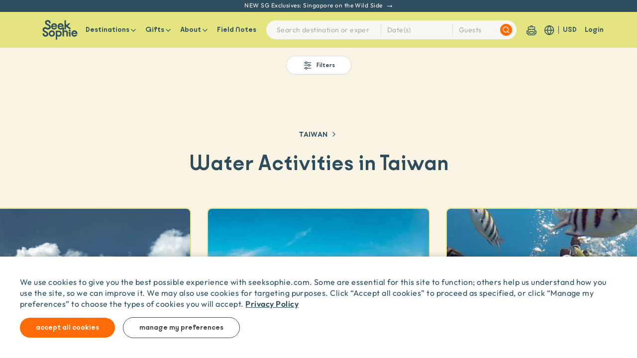

--- FILE ---
content_type: text/html; charset=utf-8
request_url: https://www.seeksophie.com/collections/watersports-in-taiwan-c7mzx1kn5o
body_size: 15633
content:
<!DOCTYPE html><html lang="en"><head><meta charSet="utf-8"/><meta http-equiv="X-UA-Compatible" content="IE=edge"/><meta name="viewport" content="width=device-width, initial-scale=1, minimum-scale=1, maximum-scale=1, user-scalable=no"/><meta property="fb:app_id" content="535285870164960"/><meta name="facebook-domain-verification" content="jpgl0vrefenqlvhyu4trgo56l13fi7"/><meta name="chrome" content="nointentdetection"/><meta name="format-detection" content="telephone=no, email=no, address=no"/><meta name="google-site-verification" content="tnxI--XKLheDu4nn5javHgWO1Z_FwKtQW61bVPuFAFU"/><link rel="dns-prefetch" href="https://d18sx48tl6nre5.cloudfront.net"/><link rel="dns-prefetch" href="https://js.stripe.com"/><link rel="dns-prefetch" href="https://connect.facebook.net"/><link rel="shortcut icon" type="image/x-icon" href="/favicon.ico"/><link rel="preload" href="https://be.seeksophie.com/api/storefront/initial_data?next_locale=en" as="fetch" crossorigin="anonymous"/><link rel="alternate" href="https://www.seeksophie.com/collections/watersports-in-taiwan-c7mzx1kn5o" hrefLang="en"/><link rel="alternate" href="https://www.seeksophie.com/ms/collections/watersports-in-taiwan-c7mzx1kn5o" hrefLang="ms"/><link rel="alternate" href="https://www.seeksophie.com/id/collections/watersports-in-taiwan-c7mzx1kn5o" hrefLang="id"/><link rel="alternate" href="https://www.seeksophie.com/zh/collections/watersports-in-taiwan-c7mzx1kn5o" hrefLang="zh"/><link rel="alternate" href="https://www.seeksophie.com/collections/watersports-in-taiwan-c7mzx1kn5o" hrefLang="x-default"/><meta name="twitter:card" content="summary_large_image"/><meta name="twitter:site" content="@seeksophie"/><meta name="twitter:creator" content="@seeksophie"/><meta property="og:type" content="website"/><meta property="og:site_name" content="Seek Sophie"/><title>2 Best Water Activities in Taiwan in 2026 | Seek Sophie</title><meta name="robots" content="index,follow"/><meta name="description" content="Not your usual touristy stuff - Fun activities for Water Activities in Taiwan [2026]. Try Diving and more!"/><meta property="og:title" content="2 Best Water Activities in Taiwan in 2026"/><meta property="og:description" content="Not your usual touristy stuff - Fun activities for Water Activities in Taiwan [2026]. Try Diving and more!"/><meta property="og:url" content="https://www.seeksophie.com/collections/watersports-in-taiwan-c7mzx1kn5o"/><meta property="og:image" content="https://d18sx48tl6nre5.cloudfront.net/md_f0614cbd07817e8d0b545e01371524b1.jpg"/><meta property="og:image:alt" content="Water Activities in Taiwan"/><meta property="og:image:width" content="600"/><meta property="og:image:height" content="600"/><link rel="canonical" href="https://www.seeksophie.com/collections/watersports-in-taiwan-c7mzx1kn5o"/><script type="application/ld+json">{"@context":"https://schema.org","@type":"FAQPage","mainEntity":[{"@type":"Question","name":"Is it safe to participate in water activities in Taiwan?","acceptedAnswer":{"@type":"Answer","text":"Yes, it is generally safe to participate in water activities in Taiwan. However, it is important to follow all safety guidelines and instructions provided by guides and instructors to ensure a safe and enjoyable experience."}},{"@type":"Question","name":"What are some popular water activities in Taiwan?","acceptedAnswer":{"@type":"Answer","text":"Some popular water activities in Taiwan include surfing, windsurfing, kiteboarding, kayaking, and stand-up paddleboarding."}},{"@type":"Question","name":"Where are the best spots for surfing in Taiwan?","acceptedAnswer":{"@type":"Answer","text":"The best spots for surfing in Taiwan are Donghe, Jinzun, and Jialeshuei in the southern part of the country, as well as Wushi Harbor and Fulong Beach in the northern part."}},{"@type":"Question","name":"What is the best season for water activities in Taiwan?","acceptedAnswer":{"@type":"Answer","text":"The best season for water activities in Taiwan is from June to September, when the weather is warm and water temperatures are comfortable."}},{"@type":"Question","name":"Are there any guided water activities available in Taiwan?","acceptedAnswer":{"@type":"Answer","text":"Yes, there are many guided water activities available in Taiwan, such as guided kayaking tours, surfing lessons, and stand-up paddleboarding lessons."}}]}</script><meta name="next-head-count" content="35"/><script id="gtag-consent" data-nscript="beforeInteractive">
              window.dataLayer = window.dataLayer || [];
              function gtag(){dataLayer.push(arguments);}
              gtag('consent', 'default', {
                ad_user_data: 'denied',
                ad_personalization: 'denied',
                ad_storage: 'denied',
                analytics_storage: 'denied',
                personalization_storage: 'denied',
                functionality_storage: 'denied',
                security_storage: 'denied',
                wait_for_update: 60000
              });
            </script><link rel="preload" href="/_next/static/css/8056a4e751a7ec86.css" as="style"/><link rel="stylesheet" href="/_next/static/css/8056a4e751a7ec86.css" data-n-g=""/><link rel="preload" href="/_next/static/css/1887627dd5ba1953.css" as="style"/><link rel="stylesheet" href="/_next/static/css/1887627dd5ba1953.css" data-n-p=""/><noscript data-n-css=""></noscript><script defer="" nomodule="" src="/_next/static/chunks/polyfills-42372ed130431b0a.js"></script><script src="/_next/static/chunks/webpack-dfa9f4322dbcc126.js" defer=""></script><script src="/_next/static/chunks/framework-c6ee5607585ef091.js" defer=""></script><script src="/_next/static/chunks/main-e0c16eb4907b80e6.js" defer=""></script><script src="/_next/static/chunks/pages/_app-78cbd1078fb2adfb.js" defer=""></script><script src="/_next/static/chunks/6066-951956c83b11c8f8.js" defer=""></script><script src="/_next/static/chunks/8333-115aa25cc8e91a72.js" defer=""></script><script src="/_next/static/chunks/7976-b2a0277076edaa96.js" defer=""></script><script src="/_next/static/chunks/2168-fcc80e7d3210e62c.js" defer=""></script><script src="/_next/static/chunks/3476-21780accdacfc7c9.js" defer=""></script><script src="/_next/static/chunks/8345-80d8db3a92b6fd33.js" defer=""></script><script src="/_next/static/chunks/8679-a30bd4a159809bc9.js" defer=""></script><script src="/_next/static/chunks/917-6778f830c5f60d9b.js" defer=""></script><script src="/_next/static/chunks/2057-f539197bb23c124b.js" defer=""></script><script src="/_next/static/chunks/pages/collections/%5Bid%5D-6574048ef49113ca.js" defer=""></script><script src="/_next/static/7ijAlu4fqyLlz9hGZAt1o/_buildManifest.js" defer=""></script><script src="/_next/static/7ijAlu4fqyLlz9hGZAt1o/_ssgManifest.js" defer=""></script></head><body><div id="__next"><div id="js-header" class="tw-top-0 tw-w-full tw-left-0 tw-z-100 tw-bg-transparent tw-border-0 tw-font-styleSans tw-font-semibold tw-sticky"><div class="tw-bg-brand-green header_header__Rp35z"><div class="container tw-max-w-full xl:tw-max-w-6xl"><nav class="navbar navbar-primary tw-justify-between tw-py-3 md:tw-py-4 tw-px-0 tw-flex-nowrap"><div class="tw-flex tw-flex-grow-0 tw-flex-shrink-0 tw-items-center"><div class="tw-hidden lg:tw-block"><a class="navbar-brand tw-p-0" href="/"><picture><img alt="Seek Sophie" loading="eager" width="1016" height="573" decoding="async" data-nimg="1" class="tw-static tw-inline-block tw-h-10 tw-w-auto" style="color:transparent" srcSet="/_next/image?url=%2F_next%2Fstatic%2Fmedia%2Flogo.bcef0b15.png&amp;w=1080&amp;q=75 1x, /_next/image?url=%2F_next%2Fstatic%2Fmedia%2Flogo.bcef0b15.png&amp;w=2048&amp;q=75 2x" src="/_next/image?url=%2F_next%2Fstatic%2Fmedia%2Flogo.bcef0b15.png&amp;w=2048&amp;q=75"/></picture></a></div><div class="tw-mr-4 tw-hidden lg:tw-block"><div><div class="tw-cursor-pointer"><span class="tw-text-brand-navy">Destinations</span><svg stroke="currentColor" fill="none" stroke-width="2" viewBox="0 0 24 24" stroke-linecap="round" stroke-linejoin="round" class="tw-text-brand-navy" height="16" width="16" xmlns="http://www.w3.org/2000/svg"><polyline points="6 9 12 15 18 9"></polyline></svg></div></div></div><div class="tw-mr-4 tw-hidden xl:tw-block"><div><div class="tw-cursor-pointer"><span class="tw-text-brand-navy">Gifts</span><svg stroke="currentColor" fill="none" stroke-width="2" viewBox="0 0 24 24" stroke-linecap="round" stroke-linejoin="round" class="tw-text-brand-navy" height="16" width="16" xmlns="http://www.w3.org/2000/svg"><polyline points="6 9 12 15 18 9"></polyline></svg></div></div></div><div class="tw-mr-4 tw-hidden xl:tw-block"><div><div class="tw-cursor-pointer"><span class="tw-text-brand-navy">About</span><svg stroke="currentColor" fill="none" stroke-width="2" viewBox="0 0 24 24" stroke-linecap="round" stroke-linejoin="round" class="tw-text-brand-navy" height="16" width="16" xmlns="http://www.w3.org/2000/svg"><polyline points="6 9 12 15 18 9"></polyline></svg></div></div></div><div class="tw-hidden lg:tw-block"><a href="/magazine"><span class="tw-text-brand-navy">Field Notes</span></a></div></div><div class="tw-relative tw-flex tw-items-center tw-flex-grow tw-justify-between lg:tw-justify-start tw-mx-0 md:tw-mx-5"><div class="tw-flex tw-items-center"><div class="tw-block lg:tw-hidden tw-mr-4"><div class="tw-cursor-pointer"><a class="tw-flex tw-items-center"><div class="position-relative"><svg width="20" height="20" viewBox="0 0 17 17" fill="none" xmlns="http://www.w3.org/2000/svg" class="tw-text-brand-navy"><g clip-path="url(#clip0_21_385)"><path d="M4.14984 17.0002C3.6793 16.8885 3.25222 16.706 2.90924 16.3701C2.66452 16.1299 2.47743 15.8588 2.3735 15.542C2.33665 15.4299 2.27996 15.3732 2.15193 15.3426C1.0025 15.0696 0.170076 14.1857 0.0118108 13.0788C-0.0014173 12.9862 0.000472432 12.8914 0.000472432 12.7975C0 11.742 0 10.6862 0 9.63027C0 9.23238 0.217319 9.02945 0.642508 9.02856C1.12581 9.02767 1.6091 9.02501 2.0924 9.03033C2.22374 9.03166 2.26484 8.99001 2.26531 8.86772C2.26815 8.34886 2.23791 7.82912 2.29791 7.3107C2.3409 6.94117 2.41791 6.57961 2.54405 6.22779C2.58184 6.1219 2.57995 6.02973 2.52751 5.92649C2.33665 5.55164 2.25019 5.15507 2.26106 4.73813C2.27004 4.39562 2.26106 4.05267 2.26342 3.71016C2.27004 2.83462 3.01837 2.13498 3.9552 2.13099C4.64448 2.12789 5.33423 2.12612 6.02351 2.13321C6.17658 2.13454 6.22193 2.09289 6.22996 1.94755C6.28477 0.928448 7.30238 0.043156 8.39276 0.00194876C9.55919 -0.0419171 10.5763 0.760517 10.7559 1.79735C10.7733 1.8997 10.7233 2.03218 10.8088 2.0982C10.9099 2.17663 11.0587 2.127 11.1858 2.12789C11.8103 2.13188 12.4354 2.127 13.0599 2.13055C13.983 2.13631 14.7285 2.83949 14.7356 3.70795C14.7385 4.04514 14.7281 4.38233 14.7385 4.71952C14.7517 5.14843 14.6582 5.55341 14.4668 5.94067C14.4314 6.01201 14.4045 6.08025 14.4352 6.16266C14.7011 6.87781 14.7578 7.61865 14.7389 8.3688C14.7347 8.5292 14.7451 8.6896 14.7347 8.84955C14.7257 8.98558 14.7753 9.03299 14.9241 9.03078C15.4013 9.02324 15.8789 9.02723 16.3561 9.02812C16.7765 9.029 16.9995 9.23681 16.9995 9.63027C17.0005 10.6804 17.0019 11.7305 16.9995 12.7806C16.9962 13.973 16.1321 15.024 14.8986 15.328C14.7456 15.3656 14.6681 15.4272 14.6133 15.5717C14.3482 16.2695 13.8267 16.7237 13.0698 16.9381C12.9966 16.959 12.9234 16.9785 12.8502 16.9988H4.14984V17.0002ZM8.48535 15.927C9.77604 15.927 11.0663 15.9279 12.3569 15.9266C12.7259 15.9266 13.0533 15.8282 13.3027 15.5553C13.5139 15.324 13.5796 15.0493 13.5796 14.7537C13.5796 13.1068 13.5801 11.4598 13.5801 9.81283C13.5801 9.05603 13.5895 8.29879 13.5465 7.54244C13.539 7.4104 13.5168 7.27924 13.4974 7.14853C13.4851 7.06745 13.4506 7.02978 13.3566 7.08473C12.8761 7.36387 12.3494 7.47819 11.7881 7.4587C11.6672 7.45471 11.6147 7.49237 11.6218 7.61023C11.627 7.6922 11.6251 7.77772 11.6048 7.85703C11.5382 8.11668 11.2708 8.28063 10.9737 8.2536C10.7006 8.22878 10.4804 8.00458 10.4682 7.73961C10.4593 7.55352 10.3559 7.46047 10.1578 7.46047C9.04424 7.46047 7.93025 7.46047 6.81672 7.46047C6.77562 7.46047 6.73405 7.46401 6.69295 7.46002C6.56964 7.44806 6.52287 7.49813 6.52949 7.61333C6.53421 7.6953 6.53232 7.78082 6.51153 7.86013C6.4435 8.11978 6.17563 8.28284 5.87847 8.25404C5.59927 8.22745 5.37959 7.99882 5.37628 7.721C5.3725 7.44363 5.3999 7.45737 5.09849 7.46135C4.60243 7.468 4.14418 7.34615 3.71332 7.12283C3.52245 7.02402 3.52245 7.02757 3.48608 7.23715C3.42797 7.57168 3.4275 7.9102 3.42608 8.24518C3.41521 10.4394 3.41852 12.6335 3.42183 14.8277C3.4223 15.1622 3.54371 15.4556 3.8267 15.6771C4.06528 15.8637 4.34685 15.9275 4.64921 15.9279C5.92808 15.9288 7.20648 15.9279 8.48535 15.9279V15.927ZM8.51748 3.21434C7.03263 3.21434 5.54777 3.21346 4.06292 3.21479C3.65237 3.21479 3.42419 3.42791 3.42041 3.80853C3.41757 4.1178 3.41474 4.42752 3.42041 4.7368C3.43883 5.69343 4.15221 6.35806 5.16605 6.37711C5.32526 6.38022 5.3947 6.34122 5.37675 6.18349C5.35596 5.99739 5.4136 5.83079 5.57045 5.70805C5.76037 5.55917 5.9791 5.53259 6.19926 5.62829C6.42177 5.72444 6.52949 5.90079 6.53137 6.13386C6.53326 6.37446 6.53563 6.3749 6.79263 6.3749C7.90048 6.3749 9.00786 6.3749 10.1157 6.3749C10.3346 6.3749 10.4522 6.27269 10.4686 6.06828C10.4908 5.78958 10.7304 5.58266 11.0346 5.57955C11.3464 5.57645 11.5973 5.7847 11.6214 6.0674C11.6406 6.29278 11.7692 6.39026 12.0073 6.35983C12.0423 6.3554 12.0773 6.35142 12.1127 6.34787C12.8468 6.27609 13.4681 5.689 13.5522 5.00088C13.598 4.62558 13.5734 4.25029 13.5777 3.87499C13.5829 3.40443 13.3736 3.2139 12.8657 3.2139C11.4163 3.2139 9.9669 3.2139 8.51748 3.2139V3.21434ZM14.7356 12.1763C14.7356 12.7944 14.7356 13.4125 14.7356 14.0306C14.7356 14.2411 14.7394 14.245 14.943 14.1405C15.5421 13.8339 15.827 13.3429 15.8383 12.7182C15.8534 11.9015 15.8397 11.0849 15.8449 10.2679C15.8458 10.1394 15.791 10.1079 15.6663 10.111C15.4192 10.1172 15.1717 10.1194 14.9251 10.1106C14.7796 10.1053 14.7314 10.1509 14.7328 10.2891C14.7394 10.9183 14.7356 11.5475 14.7356 12.1763ZM2.26295 12.182C2.26295 11.5462 2.26059 10.9108 2.26531 10.275C2.26626 10.1544 2.22799 10.1066 2.09429 10.1106C1.8354 10.1181 1.57556 10.1172 1.31667 10.1106C1.191 10.1075 1.15462 10.154 1.1551 10.2666C1.15888 11.0845 1.14565 11.9029 1.16124 12.7204C1.17305 13.3611 1.47493 13.8551 2.09335 14.1578C2.25303 14.2362 2.26342 14.2287 2.26342 14.055C2.2639 13.4302 2.26342 12.8059 2.26342 12.1811L2.26295 12.182ZM8.49197 2.12966C8.81558 2.12966 9.1392 2.12612 9.46234 2.13143C9.58376 2.13365 9.61022 2.09687 9.59463 1.98566C9.5266 1.49383 9.05416 1.10258 8.50709 1.09461C7.96521 1.08663 7.47199 1.49117 7.40396 1.98832C7.38837 2.10352 7.42238 2.13365 7.53955 2.13143C7.85702 2.12612 8.17449 2.12966 8.49244 2.12966H8.49197Z" fill="currentColor"></path><path d="M8.50116 10.0896C9.60854 10.0896 10.7159 10.0891 11.8233 10.0896C12.2537 10.0896 12.4729 10.2965 12.4729 10.7024C12.4738 11.5589 12.4748 12.4149 12.4729 13.2714C12.4701 14.1917 11.7312 14.8869 10.7514 14.8882C9.24949 14.8905 7.74716 14.8905 6.2453 14.8882C5.27539 14.8865 4.53084 14.1908 4.528 13.2843C4.52517 12.4171 4.52659 11.5496 4.528 10.6824C4.52848 10.2965 4.7491 10.0905 5.16201 10.0905C6.27506 10.0896 7.38858 10.0905 8.50163 10.0905L8.50116 10.0896ZM8.50021 11.1743C7.62858 11.1743 6.75694 11.1769 5.88577 11.1716C5.73696 11.1707 5.6779 11.2031 5.68027 11.355C5.68877 11.9678 5.68216 12.5811 5.68452 13.1943C5.68594 13.5975 5.90892 13.8036 6.34498 13.804C7.78164 13.8053 9.21878 13.8053 10.6554 13.804C11.0976 13.804 11.3159 13.5962 11.3169 13.1779C11.3183 12.5758 11.3112 11.9736 11.3211 11.3719C11.3239 11.2062 11.2621 11.1698 11.0976 11.1712C10.2321 11.1778 9.36618 11.1743 8.50069 11.1743H8.50021Z" fill="#2D4C5D"></path></g><defs><clipPath id="clip0_21_385"><rect width="17" height="17" fill="white"></rect></clipPath></defs></svg></div></a></div></div></div><div class="tw-block tw-absolute tw-transform tw--translate-x-1/2 tw-left-1/2 tw--top-1 lg:tw-hidden"><a class="tw-p-0" href="/"><picture><img alt="Seek Sophie" loading="eager" width="1016" height="573" decoding="async" data-nimg="1" class="tw-static tw-inline-block tw-h-10 tw-w-auto" style="color:transparent" srcSet="/_next/image?url=%2F_next%2Fstatic%2Fmedia%2Flogo.bcef0b15.png&amp;w=1080&amp;q=75 1x, /_next/image?url=%2F_next%2Fstatic%2Fmedia%2Flogo.bcef0b15.png&amp;w=2048&amp;q=75 2x" src="/_next/image?url=%2F_next%2Fstatic%2Fmedia%2Flogo.bcef0b15.png&amp;w=2048&amp;q=75"/></picture></a></div><div class="nav-item position-relative lg:tw-flex-grow tw-font-sans"><div class="tw-bg-grey-lightest tw-rounded-3xl tw-py-1.5 tw-px-2 tw-items-center tw-justify-center tw-border tw-border-transparent tw-w-full tw-hidden lg:tw-flex"><div class="tw-flex tw-flex-nowrap tw-flex-grow tw-mb-0.5"><div class="tw-relative tw-flex tw-flex-grow"><input name="q" placeholder="Search destination or experience" class="form-control tw-w-full md:tw-w-auto tw-h-5 tw-py-0 tw-pr-2 md:tw-pr-6 tw-bg-transparent tw-text-sm tw-rounded-tl tw-flex-grow tw-rounded-bl tw-border-0" autoComplete="off" value=""/></div><div class="tw-flex tw-flex-shrink-0"><input name="start_date" placeholder="Date(s)" class="form-control tw-h-5 tw-py-0 tw-bg-transparent tw-text-sm tw-w-20 md:tw-w-36 tw-flex-grow-0 tw-border-0 tw-border-l tw-rounded-none tw-border-grey-lighter hover:tw-border-grey-lighter" readonly="" value=""/><input name="num_guest" placeholder="Guests" class="form-control tw-h-5 tw-py-0 tw-bg-transparent tw-text-sm tw-w-20 md:tw-w-24 tw-flex-shrink-0 tw-flex-grow-0 tw-border-0 tw-border-l tw-rounded-none tw-border-grey-lighter hover:tw-border-grey-lighter" readonly="" value=""/></div></div><button type="button" class="tw-w-6 tw-h-6 tw-px-0 tw-text-center tw-rounded-full tw-bg-orange tw-outline-none tw-flex-shrink-0"><svg xmlns="http://www.w3.org/2000/svg" width="24" height="24" viewBox="0 0 24 24" fill="none" stroke="currentColor" stroke-width="2" stroke-linecap="round" stroke-linejoin="round" class="tw-text-white tw-w-4 tw-h-4 tw-mb-1"><circle cx="11" cy="11" r="8"></circle><line x1="21" y1="21" x2="16.65" y2="16.65"></line></svg></button></div><div class="tw-block lg:tw-hidden"><button type="button" class="tw-w-6 tw-h-6 tw-px-0 tw-text-center tw-rounded-full tw-bg-orange tw-outline-none tw-order-first md:tw-order-last tw-flex-shrink-0"><svg xmlns="http://www.w3.org/2000/svg" width="24" height="24" viewBox="0 0 24 24" fill="none" stroke="currentColor" stroke-width="2" stroke-linecap="round" stroke-linejoin="round" class="tw-text-white tw-w-4 tw-h-4 tw-mb-1"><circle cx="11" cy="11" r="8"></circle><line x1="21" y1="21" x2="16.65" y2="16.65"></line></svg></button></div></div></div><div class="tw-flex tw-flex-grow-0 tw-flex-shrink-0 tw-items-center"><div class="tw-hidden lg:tw-block tw-mr-4"><div class="tw-cursor-pointer"><a class="tw-flex tw-items-center"><div class="position-relative"><svg width="20" height="20" viewBox="0 0 17 17" fill="none" xmlns="http://www.w3.org/2000/svg" class="tw-text-brand-navy"><g clip-path="url(#clip0_21_385)"><path d="M4.14984 17.0002C3.6793 16.8885 3.25222 16.706 2.90924 16.3701C2.66452 16.1299 2.47743 15.8588 2.3735 15.542C2.33665 15.4299 2.27996 15.3732 2.15193 15.3426C1.0025 15.0696 0.170076 14.1857 0.0118108 13.0788C-0.0014173 12.9862 0.000472432 12.8914 0.000472432 12.7975C0 11.742 0 10.6862 0 9.63027C0 9.23238 0.217319 9.02945 0.642508 9.02856C1.12581 9.02767 1.6091 9.02501 2.0924 9.03033C2.22374 9.03166 2.26484 8.99001 2.26531 8.86772C2.26815 8.34886 2.23791 7.82912 2.29791 7.3107C2.3409 6.94117 2.41791 6.57961 2.54405 6.22779C2.58184 6.1219 2.57995 6.02973 2.52751 5.92649C2.33665 5.55164 2.25019 5.15507 2.26106 4.73813C2.27004 4.39562 2.26106 4.05267 2.26342 3.71016C2.27004 2.83462 3.01837 2.13498 3.9552 2.13099C4.64448 2.12789 5.33423 2.12612 6.02351 2.13321C6.17658 2.13454 6.22193 2.09289 6.22996 1.94755C6.28477 0.928448 7.30238 0.043156 8.39276 0.00194876C9.55919 -0.0419171 10.5763 0.760517 10.7559 1.79735C10.7733 1.8997 10.7233 2.03218 10.8088 2.0982C10.9099 2.17663 11.0587 2.127 11.1858 2.12789C11.8103 2.13188 12.4354 2.127 13.0599 2.13055C13.983 2.13631 14.7285 2.83949 14.7356 3.70795C14.7385 4.04514 14.7281 4.38233 14.7385 4.71952C14.7517 5.14843 14.6582 5.55341 14.4668 5.94067C14.4314 6.01201 14.4045 6.08025 14.4352 6.16266C14.7011 6.87781 14.7578 7.61865 14.7389 8.3688C14.7347 8.5292 14.7451 8.6896 14.7347 8.84955C14.7257 8.98558 14.7753 9.03299 14.9241 9.03078C15.4013 9.02324 15.8789 9.02723 16.3561 9.02812C16.7765 9.029 16.9995 9.23681 16.9995 9.63027C17.0005 10.6804 17.0019 11.7305 16.9995 12.7806C16.9962 13.973 16.1321 15.024 14.8986 15.328C14.7456 15.3656 14.6681 15.4272 14.6133 15.5717C14.3482 16.2695 13.8267 16.7237 13.0698 16.9381C12.9966 16.959 12.9234 16.9785 12.8502 16.9988H4.14984V17.0002ZM8.48535 15.927C9.77604 15.927 11.0663 15.9279 12.3569 15.9266C12.7259 15.9266 13.0533 15.8282 13.3027 15.5553C13.5139 15.324 13.5796 15.0493 13.5796 14.7537C13.5796 13.1068 13.5801 11.4598 13.5801 9.81283C13.5801 9.05603 13.5895 8.29879 13.5465 7.54244C13.539 7.4104 13.5168 7.27924 13.4974 7.14853C13.4851 7.06745 13.4506 7.02978 13.3566 7.08473C12.8761 7.36387 12.3494 7.47819 11.7881 7.4587C11.6672 7.45471 11.6147 7.49237 11.6218 7.61023C11.627 7.6922 11.6251 7.77772 11.6048 7.85703C11.5382 8.11668 11.2708 8.28063 10.9737 8.2536C10.7006 8.22878 10.4804 8.00458 10.4682 7.73961C10.4593 7.55352 10.3559 7.46047 10.1578 7.46047C9.04424 7.46047 7.93025 7.46047 6.81672 7.46047C6.77562 7.46047 6.73405 7.46401 6.69295 7.46002C6.56964 7.44806 6.52287 7.49813 6.52949 7.61333C6.53421 7.6953 6.53232 7.78082 6.51153 7.86013C6.4435 8.11978 6.17563 8.28284 5.87847 8.25404C5.59927 8.22745 5.37959 7.99882 5.37628 7.721C5.3725 7.44363 5.3999 7.45737 5.09849 7.46135C4.60243 7.468 4.14418 7.34615 3.71332 7.12283C3.52245 7.02402 3.52245 7.02757 3.48608 7.23715C3.42797 7.57168 3.4275 7.9102 3.42608 8.24518C3.41521 10.4394 3.41852 12.6335 3.42183 14.8277C3.4223 15.1622 3.54371 15.4556 3.8267 15.6771C4.06528 15.8637 4.34685 15.9275 4.64921 15.9279C5.92808 15.9288 7.20648 15.9279 8.48535 15.9279V15.927ZM8.51748 3.21434C7.03263 3.21434 5.54777 3.21346 4.06292 3.21479C3.65237 3.21479 3.42419 3.42791 3.42041 3.80853C3.41757 4.1178 3.41474 4.42752 3.42041 4.7368C3.43883 5.69343 4.15221 6.35806 5.16605 6.37711C5.32526 6.38022 5.3947 6.34122 5.37675 6.18349C5.35596 5.99739 5.4136 5.83079 5.57045 5.70805C5.76037 5.55917 5.9791 5.53259 6.19926 5.62829C6.42177 5.72444 6.52949 5.90079 6.53137 6.13386C6.53326 6.37446 6.53563 6.3749 6.79263 6.3749C7.90048 6.3749 9.00786 6.3749 10.1157 6.3749C10.3346 6.3749 10.4522 6.27269 10.4686 6.06828C10.4908 5.78958 10.7304 5.58266 11.0346 5.57955C11.3464 5.57645 11.5973 5.7847 11.6214 6.0674C11.6406 6.29278 11.7692 6.39026 12.0073 6.35983C12.0423 6.3554 12.0773 6.35142 12.1127 6.34787C12.8468 6.27609 13.4681 5.689 13.5522 5.00088C13.598 4.62558 13.5734 4.25029 13.5777 3.87499C13.5829 3.40443 13.3736 3.2139 12.8657 3.2139C11.4163 3.2139 9.9669 3.2139 8.51748 3.2139V3.21434ZM14.7356 12.1763C14.7356 12.7944 14.7356 13.4125 14.7356 14.0306C14.7356 14.2411 14.7394 14.245 14.943 14.1405C15.5421 13.8339 15.827 13.3429 15.8383 12.7182C15.8534 11.9015 15.8397 11.0849 15.8449 10.2679C15.8458 10.1394 15.791 10.1079 15.6663 10.111C15.4192 10.1172 15.1717 10.1194 14.9251 10.1106C14.7796 10.1053 14.7314 10.1509 14.7328 10.2891C14.7394 10.9183 14.7356 11.5475 14.7356 12.1763ZM2.26295 12.182C2.26295 11.5462 2.26059 10.9108 2.26531 10.275C2.26626 10.1544 2.22799 10.1066 2.09429 10.1106C1.8354 10.1181 1.57556 10.1172 1.31667 10.1106C1.191 10.1075 1.15462 10.154 1.1551 10.2666C1.15888 11.0845 1.14565 11.9029 1.16124 12.7204C1.17305 13.3611 1.47493 13.8551 2.09335 14.1578C2.25303 14.2362 2.26342 14.2287 2.26342 14.055C2.2639 13.4302 2.26342 12.8059 2.26342 12.1811L2.26295 12.182ZM8.49197 2.12966C8.81558 2.12966 9.1392 2.12612 9.46234 2.13143C9.58376 2.13365 9.61022 2.09687 9.59463 1.98566C9.5266 1.49383 9.05416 1.10258 8.50709 1.09461C7.96521 1.08663 7.47199 1.49117 7.40396 1.98832C7.38837 2.10352 7.42238 2.13365 7.53955 2.13143C7.85702 2.12612 8.17449 2.12966 8.49244 2.12966H8.49197Z" fill="currentColor"></path><path d="M8.50116 10.0896C9.60854 10.0896 10.7159 10.0891 11.8233 10.0896C12.2537 10.0896 12.4729 10.2965 12.4729 10.7024C12.4738 11.5589 12.4748 12.4149 12.4729 13.2714C12.4701 14.1917 11.7312 14.8869 10.7514 14.8882C9.24949 14.8905 7.74716 14.8905 6.2453 14.8882C5.27539 14.8865 4.53084 14.1908 4.528 13.2843C4.52517 12.4171 4.52659 11.5496 4.528 10.6824C4.52848 10.2965 4.7491 10.0905 5.16201 10.0905C6.27506 10.0896 7.38858 10.0905 8.50163 10.0905L8.50116 10.0896ZM8.50021 11.1743C7.62858 11.1743 6.75694 11.1769 5.88577 11.1716C5.73696 11.1707 5.6779 11.2031 5.68027 11.355C5.68877 11.9678 5.68216 12.5811 5.68452 13.1943C5.68594 13.5975 5.90892 13.8036 6.34498 13.804C7.78164 13.8053 9.21878 13.8053 10.6554 13.804C11.0976 13.804 11.3159 13.5962 11.3169 13.1779C11.3183 12.5758 11.3112 11.9736 11.3211 11.3719C11.3239 11.2062 11.2621 11.1698 11.0976 11.1712C10.2321 11.1778 9.36618 11.1743 8.50069 11.1743H8.50021Z" fill="#2D4C5D"></path></g><defs><clipPath id="clip0_21_385"><rect width="17" height="17" fill="white"></rect></clipPath></defs></svg></div></a></div></div><div class="tw-hidden lg:tw-block tw-mr-4"><div class="tw-flex tw-items-center tw-cursor-pointer"><div class="tw-flex tw-items-center"><div><svg width="20" height="20" viewBox="0 0 15 15" fill="none" xmlns="http://www.w3.org/2000/svg" class="tw-text-brand-navy"><path d="M0.600098 7.26667H13.9334M0.600098 7.26667C0.600098 10.9486 3.58487 13.9333 7.26676 13.9333M0.600098 7.26667C0.600098 3.58477 3.58487 0.6 7.26676 0.6M13.9334 7.26667C13.9334 10.9486 10.9487 13.9333 7.26676 13.9333M13.9334 7.26667C13.9334 3.58477 10.9487 0.6 7.26676 0.6M7.26676 0.6C8.93428 2.42557 9.88193 4.79469 9.93343 7.26667C9.88193 9.73864 8.93428 12.1078 7.26676 13.9333M7.26676 0.6C5.59924 2.42557 4.6516 4.79469 4.6001 7.26667C4.6516 9.73864 5.59924 12.1078 7.26676 13.9333" stroke="currentColor" stroke-width="1.2" stroke-linecap="round" stroke-linejoin="round"></path></svg></div></div><div class="tw-border-l tw-border-solid tw-border-brand-navy tw-h-4 tw-mx-2"></div><div class="tw-font-styleSans tw-font-semibold">USD</div></div></div><div class="tw-hidden lg:tw-block"><a class="tw-text-brand-navy tw-font-styleSans tw-font-semibold" href="/users/login">Login</a></div></div></nav></div></div><div id="extra-header"></div></div><div class="tw-fixed tw-right-0 tw-w-screen md:tw-max-w-sm tw-z-1200 tw-hidden cart_popup_cartContainer__wqIxw"><div class="tw-bg-brand-yellow md:tw-px-4 tw-px-5 tw-flex tw-overflow-y-auto custom-scrollbar tw-justify-between tw-pb-8 tw-flex-col tw-h-full"><div><div class="tw-pt-4 tw-text-center tw-relative"><div class="tw-absolute tw-right-0 tw-cursor-pointer"><svg stroke="currentColor" fill="none" stroke-width="2" viewBox="0 0 24 24" stroke-linecap="round" stroke-linejoin="round" class="tw-text-brand-navy" height="25" width="25" xmlns="http://www.w3.org/2000/svg"><line x1="18" y1="6" x2="6" y2="18"></line><line x1="6" y1="6" x2="18" y2="18"></line></svg></div><div class="tw-text-4xl tw-font-styleSans tw-font-semibold tw-mt-4">Your bag</div><div class="tw-my-4 tw-border-t tw-border-grey-lighter tw-border-solid"></div></div><div><div class="tw-font-sans tw-text-sm tw-text-center tw-font-normal">Bag whispers: &quot;Fill me!&quot;</div></div></div><div class="tw-text-center"><div class="tw-flex tw-items-center tw-justify-center tw-mb-2 tw-mt-2 tw-text-brand-navy"><div class="tw-font-normal tw-font-sans tw-text-sm tw-mr-6">Order Total</div><div class="tw-font-sans tw-text-brand-navy"><span class="tw-text-sm tw-font-semibold tw-leading-none"><span class="">$0 USD</span></span></div></div><a class="btn btn-primary" href="/checkout">Checkout</a></div></div></div><div class="content"><div class="tw-bg-brand-yellow tw-py-16 md:tw-py-24"><div class="container"><ol class="breadcrumb tw-overflow-x-auto breadcrumb--black tw-justify-center tw-mb-4 tw-pt-0 tw-text-xs md:tw-text-sm tw-pr-0"><li class="breadcrumb-item "><a href="/countries/taiwan">Taiwan</a><svg stroke="currentColor" fill="none" stroke-width="2" viewBox="0 0 24 24" stroke-linecap="round" stroke-linejoin="round" class="tw-text-brand-navy" height="16" width="16" xmlns="http://www.w3.org/2000/svg"><polyline points="9 18 15 12 9 6"></polyline></svg></li></ol></div><div class="container tw-max-w-2xl tw-mb-8 md:tw-mb-16"><h1 class="tw-font-styleSans tw-font-semibold tw-leading-none md:tw-leading-none tw-text-center tw-text-4xl md:tw-text-6xl">Water Activities in Taiwan</h1></div><div class="container tw-max-w-8xl tw-px-2 md:tw-px-4 tw-relative"><div class="slick-slider tw--mx-2 md:tw--mx-4 slick-initialized" dir="ltr"><div class="slick-arrow slick-prev" data-role="none" style="display:block" currentSlide="0" slideCount="5"><svg stroke="currentColor" fill="none" stroke-width="2" viewBox="0 0 24 24" stroke-linecap="round" stroke-linejoin="round" height="1em" width="1em" xmlns="http://www.w3.org/2000/svg"><polyline points="15 18 9 12 15 6"></polyline></svg></div><div class="slick-list" style="padding:0px 400px"><div class="slick-track" style="width:1200%;left:-200%"><div data-index="-2" tabindex="-1" class="slick-slide slick-cloned" aria-hidden="true" style="width:8.333333333333334%"><div><div class="tw-px-2 md:tw-px-4 tw-outline-none" tabindex="-1" style="width:100%;display:inline-block"><picture><source media="(max-width: 768px)" srcSet="https://d18sx48tl6nre5.cloudfront.net/webp_md_28af30dac78dee457bc3e006a20826f8.webp"/><img alt="" loading="lazy" decoding="async" data-nimg="fill" class="tw-object-cover tw-block tw-static image_heroImage__EpSDy" style="position:absolute;height:100%;width:100%;left:0;top:0;right:0;bottom:0;color:transparent" src="https://d18sx48tl6nre5.cloudfront.net/webp_lg_6b2024abcfd19c672c587596f586fcb9.webp"/></picture></div></div></div><div data-index="-1" tabindex="-1" class="slick-slide slick-cloned" aria-hidden="true" style="width:8.333333333333334%"><div><div class="tw-px-2 md:tw-px-4 tw-outline-none" tabindex="-1" style="width:100%;display:inline-block"><picture><source media="(max-width: 768px)" srcSet="https://d18sx48tl6nre5.cloudfront.net/webp_md_dcffb54c6b547551fcae7c2b9805101c.webp"/><img alt="" loading="lazy" decoding="async" data-nimg="fill" class="tw-object-cover tw-block tw-static image_heroImage__EpSDy" style="position:absolute;height:100%;width:100%;left:0;top:0;right:0;bottom:0;color:transparent" src="https://d18sx48tl6nre5.cloudfront.net/webp_lg_68454c4129f4c79aff929b696eeb4c2c.webp"/></picture></div></div></div><div data-index="0" class="slick-slide slick-active slick-center slick-current" tabindex="-1" aria-hidden="false" style="outline:none;width:8.333333333333334%"><div><div class="tw-px-2 md:tw-px-4 tw-outline-none" tabindex="-1" style="width:100%;display:inline-block"><picture><source media="(max-width: 768px)" srcSet="https://d18sx48tl6nre5.cloudfront.net/watermark_2df70ce12394434cb8d4728be03f4368.webp"/><img alt="" loading="lazy" decoding="async" data-nimg="fill" class="tw-object-cover tw-block tw-static image_heroImage__EpSDy" style="position:absolute;height:100%;width:100%;left:0;top:0;right:0;bottom:0;color:transparent" src="https://d18sx48tl6nre5.cloudfront.net/watermark_948792ac8e1233fc65dce46cafc5da8a.webp"/></picture></div></div></div><div data-index="1" class="slick-slide" tabindex="-1" aria-hidden="true" style="outline:none;width:8.333333333333334%"><div><div class="tw-px-2 md:tw-px-4 tw-outline-none" tabindex="-1" style="width:100%;display:inline-block"><picture><source media="(max-width: 768px)" srcSet="https://d18sx48tl6nre5.cloudfront.net/webp_md_d95ca91e72391858197a64a6d132ce8c.webp"/><img alt="" loading="lazy" decoding="async" data-nimg="fill" class="tw-object-cover tw-block tw-static image_heroImage__EpSDy" style="position:absolute;height:100%;width:100%;left:0;top:0;right:0;bottom:0;color:transparent" src="https://d18sx48tl6nre5.cloudfront.net/webp_lg_fd628f5142e265412a5cb2bbc525b847.webp"/></picture></div></div></div><div data-index="2" class="slick-slide" tabindex="-1" aria-hidden="true" style="outline:none;width:8.333333333333334%"><div><div class="tw-px-2 md:tw-px-4 tw-outline-none" tabindex="-1" style="width:100%;display:inline-block"><picture><source media="(max-width: 768px)" srcSet="https://d18sx48tl6nre5.cloudfront.net/images/webp_md_cb335d902a262a1db6de329da6c7d8eb.webp"/><img alt="" loading="lazy" decoding="async" data-nimg="fill" class="tw-object-cover tw-block tw-static image_heroImage__EpSDy" style="position:absolute;height:100%;width:100%;left:0;top:0;right:0;bottom:0;color:transparent" src="https://d18sx48tl6nre5.cloudfront.net/images/webp_lg_d244b26d1dc1eda8dc08df93da61e9ca.webp"/></picture></div></div></div><div data-index="3" class="slick-slide" tabindex="-1" aria-hidden="true" style="outline:none;width:8.333333333333334%"><div><div class="tw-px-2 md:tw-px-4 tw-outline-none" tabindex="-1" style="width:100%;display:inline-block"><picture><source media="(max-width: 768px)" srcSet="https://d18sx48tl6nre5.cloudfront.net/webp_md_28af30dac78dee457bc3e006a20826f8.webp"/><img alt="" loading="lazy" decoding="async" data-nimg="fill" class="tw-object-cover tw-block tw-static image_heroImage__EpSDy" style="position:absolute;height:100%;width:100%;left:0;top:0;right:0;bottom:0;color:transparent" src="https://d18sx48tl6nre5.cloudfront.net/webp_lg_6b2024abcfd19c672c587596f586fcb9.webp"/></picture></div></div></div><div data-index="4" class="slick-slide" tabindex="-1" aria-hidden="true" style="outline:none;width:8.333333333333334%"><div><div class="tw-px-2 md:tw-px-4 tw-outline-none" tabindex="-1" style="width:100%;display:inline-block"><picture><source media="(max-width: 768px)" srcSet="https://d18sx48tl6nre5.cloudfront.net/webp_md_dcffb54c6b547551fcae7c2b9805101c.webp"/><img alt="" loading="lazy" decoding="async" data-nimg="fill" class="tw-object-cover tw-block tw-static image_heroImage__EpSDy" style="position:absolute;height:100%;width:100%;left:0;top:0;right:0;bottom:0;color:transparent" src="https://d18sx48tl6nre5.cloudfront.net/webp_lg_68454c4129f4c79aff929b696eeb4c2c.webp"/></picture></div></div></div><div data-index="5" tabindex="-1" class="slick-slide slick-center slick-cloned" aria-hidden="true" style="width:8.333333333333334%"><div><div class="tw-px-2 md:tw-px-4 tw-outline-none" tabindex="-1" style="width:100%;display:inline-block"><picture><source media="(max-width: 768px)" srcSet="https://d18sx48tl6nre5.cloudfront.net/watermark_2df70ce12394434cb8d4728be03f4368.webp"/><img alt="" loading="lazy" decoding="async" data-nimg="fill" class="tw-object-cover tw-block tw-static image_heroImage__EpSDy" style="position:absolute;height:100%;width:100%;left:0;top:0;right:0;bottom:0;color:transparent" src="https://d18sx48tl6nre5.cloudfront.net/watermark_948792ac8e1233fc65dce46cafc5da8a.webp"/></picture></div></div></div><div data-index="6" tabindex="-1" class="slick-slide slick-cloned" aria-hidden="true" style="width:8.333333333333334%"><div><div class="tw-px-2 md:tw-px-4 tw-outline-none" tabindex="-1" style="width:100%;display:inline-block"><picture><source media="(max-width: 768px)" srcSet="https://d18sx48tl6nre5.cloudfront.net/webp_md_d95ca91e72391858197a64a6d132ce8c.webp"/><img alt="" loading="lazy" decoding="async" data-nimg="fill" class="tw-object-cover tw-block tw-static image_heroImage__EpSDy" style="position:absolute;height:100%;width:100%;left:0;top:0;right:0;bottom:0;color:transparent" src="https://d18sx48tl6nre5.cloudfront.net/webp_lg_fd628f5142e265412a5cb2bbc525b847.webp"/></picture></div></div></div><div data-index="7" tabindex="-1" class="slick-slide slick-cloned" aria-hidden="true" style="width:8.333333333333334%"><div><div class="tw-px-2 md:tw-px-4 tw-outline-none" tabindex="-1" style="width:100%;display:inline-block"><picture><source media="(max-width: 768px)" srcSet="https://d18sx48tl6nre5.cloudfront.net/images/webp_md_cb335d902a262a1db6de329da6c7d8eb.webp"/><img alt="" loading="lazy" decoding="async" data-nimg="fill" class="tw-object-cover tw-block tw-static image_heroImage__EpSDy" style="position:absolute;height:100%;width:100%;left:0;top:0;right:0;bottom:0;color:transparent" src="https://d18sx48tl6nre5.cloudfront.net/images/webp_lg_d244b26d1dc1eda8dc08df93da61e9ca.webp"/></picture></div></div></div><div data-index="8" tabindex="-1" class="slick-slide slick-cloned" aria-hidden="true" style="width:8.333333333333334%"><div><div class="tw-px-2 md:tw-px-4 tw-outline-none" tabindex="-1" style="width:100%;display:inline-block"><picture><source media="(max-width: 768px)" srcSet="https://d18sx48tl6nre5.cloudfront.net/webp_md_28af30dac78dee457bc3e006a20826f8.webp"/><img alt="" loading="lazy" decoding="async" data-nimg="fill" class="tw-object-cover tw-block tw-static image_heroImage__EpSDy" style="position:absolute;height:100%;width:100%;left:0;top:0;right:0;bottom:0;color:transparent" src="https://d18sx48tl6nre5.cloudfront.net/webp_lg_6b2024abcfd19c672c587596f586fcb9.webp"/></picture></div></div></div><div data-index="9" tabindex="-1" class="slick-slide slick-cloned" aria-hidden="true" style="width:8.333333333333334%"><div><div class="tw-px-2 md:tw-px-4 tw-outline-none" tabindex="-1" style="width:100%;display:inline-block"><picture><source media="(max-width: 768px)" srcSet="https://d18sx48tl6nre5.cloudfront.net/webp_md_dcffb54c6b547551fcae7c2b9805101c.webp"/><img alt="" loading="lazy" decoding="async" data-nimg="fill" class="tw-object-cover tw-block tw-static image_heroImage__EpSDy" style="position:absolute;height:100%;width:100%;left:0;top:0;right:0;bottom:0;color:transparent" src="https://d18sx48tl6nre5.cloudfront.net/webp_lg_68454c4129f4c79aff929b696eeb4c2c.webp"/></picture></div></div></div></div></div><div class="slick-arrow slick-next" data-role="none" style="display:block" currentSlide="0" slideCount="5"><svg stroke="currentColor" fill="none" stroke-width="2" viewBox="0 0 24 24" stroke-linecap="round" stroke-linejoin="round" height="1em" width="1em" xmlns="http://www.w3.org/2000/svg"><polyline points="9 18 15 12 9 6"></polyline></svg></div></div></div><div class="tw-mt-10 md:tw-mt-16 tw-text-center tw-max-w-md tw-mx-auto tw-px-1 tw-w-72 md:tw-w-full"><div class="brand_collectionDesc__NMmw2">Surf, dive, snorkel in Taiwan's colourful marine world</div></div></div><div class="tw-py-16 md:tw-py-24"><div></div><div class="container tw-max-w-xs md:tw-max-w-6xl"><h2 class="tw-font-styleSans tw-font-semibold tw-text-center tw-text-3xl md:tw-text-6xl tw-leading-none md:tw-leading-none tw-mb-0">All Water Activities in Taiwan</h2></div><div class="tw-relative tw-pt-8 md:tw-pt-16"><div class="tw-mb-10 md:tw-mb-14"></div><div class="tw-flex tw-items-center tw-justify-center tw-py-20"><div class="spinner-border tw-text-brand-navy"></div><div class="tw-ml-2">Loading...</div></div><div class="container tw--mt-8"><div class="tw-mb-16 tw-border-t tw-border-grey-lighter"></div><h3 class="tw-font-semibold tw-font-styleSans tw-text-2xl md:tw-text-4xl tw-leading-none md:tw-leading-none tw-mb-8 tw-text-center md:tw-text-left">Browse Collection</h3></div><div class="container"><div class="row"></div><div class="row tw-flex md:tw-hidden"><div class="col-md-4 tw-mb-12 md:tw-mb-8"><div class="tw-h-64 tw-bg-grey-lightest tw-mb-3"></div><div class="tw-flex tw-items-center tw-mb-2"><div class="tw-w-12"><span aria-live="polite" aria-busy="true"><span class="react-loading-skeleton" style="--base-color:#f8f7f4;--highlight-color:#9f9f9f">‌</span><br/></span></div><span class="tw-mx-1.5"></span><div class="tw-w-12"><span aria-live="polite" aria-busy="true"><span class="react-loading-skeleton" style="--base-color:#f8f7f4;--highlight-color:#9f9f9f">‌</span><br/></span></div><span class="tw-mx-1.5"></span><div class="tw-w-12"><span aria-live="polite" aria-busy="true"><span class="react-loading-skeleton" style="--base-color:#f8f7f4;--highlight-color:#9f9f9f">‌</span><br/></span></div></div><div class="tw-mb-2"><span aria-live="polite" aria-busy="true"><span class="react-loading-skeleton" style="--base-color:#f8f7f4;--highlight-color:#9f9f9f">‌</span><br/><span class="react-loading-skeleton" style="--base-color:#f8f7f4;--highlight-color:#9f9f9f">‌</span><br/></span></div><div class="tw-mb-2 tw-w-40"><span aria-live="polite" aria-busy="true"><span class="react-loading-skeleton" style="--base-color:#f8f7f4;--highlight-color:#9f9f9f">‌</span><br/></span></div><div class="tw-mb-1"><span aria-live="polite" aria-busy="true"><span class="react-loading-skeleton" style="--base-color:#f8f7f4;--highlight-color:#9f9f9f">‌</span><br/><span class="react-loading-skeleton" style="--base-color:#f8f7f4;--highlight-color:#9f9f9f">‌</span><br/></span></div><div class="tw-w-24"><span aria-live="polite" aria-busy="true"><span class="react-loading-skeleton" style="--base-color:#f8f7f4;--highlight-color:#9f9f9f">‌</span><br/></span></div></div><div class="col-md-4 tw-mb-12 md:tw-mb-8"><div class="tw-h-64 tw-bg-grey-lightest tw-mb-3"></div><div class="tw-flex tw-items-center tw-mb-2"><div class="tw-w-12"><span aria-live="polite" aria-busy="true"><span class="react-loading-skeleton" style="--base-color:#f8f7f4;--highlight-color:#9f9f9f">‌</span><br/></span></div><span class="tw-mx-1.5"></span><div class="tw-w-12"><span aria-live="polite" aria-busy="true"><span class="react-loading-skeleton" style="--base-color:#f8f7f4;--highlight-color:#9f9f9f">‌</span><br/></span></div><span class="tw-mx-1.5"></span><div class="tw-w-12"><span aria-live="polite" aria-busy="true"><span class="react-loading-skeleton" style="--base-color:#f8f7f4;--highlight-color:#9f9f9f">‌</span><br/></span></div></div><div class="tw-mb-2"><span aria-live="polite" aria-busy="true"><span class="react-loading-skeleton" style="--base-color:#f8f7f4;--highlight-color:#9f9f9f">‌</span><br/><span class="react-loading-skeleton" style="--base-color:#f8f7f4;--highlight-color:#9f9f9f">‌</span><br/></span></div><div class="tw-mb-2 tw-w-40"><span aria-live="polite" aria-busy="true"><span class="react-loading-skeleton" style="--base-color:#f8f7f4;--highlight-color:#9f9f9f">‌</span><br/></span></div><div class="tw-mb-1"><span aria-live="polite" aria-busy="true"><span class="react-loading-skeleton" style="--base-color:#f8f7f4;--highlight-color:#9f9f9f">‌</span><br/><span class="react-loading-skeleton" style="--base-color:#f8f7f4;--highlight-color:#9f9f9f">‌</span><br/></span></div><div class="tw-w-24"><span aria-live="polite" aria-busy="true"><span class="react-loading-skeleton" style="--base-color:#f8f7f4;--highlight-color:#9f9f9f">‌</span><br/></span></div></div></div></div><div></div></div></div><div class="tw-bg-grey-lightest tw-py-16 md:tw-py-24"><div class="container md:tw-max-w-3xl"><div><h2 class="tw-text-center tw-font-styleSans tw-font-semibold tw-text-3xl md:tw-text-4xl tw-leading-none md:tw-leading-none md:tw-max-w-full tw-max-w-xs tw-mx-auto tw-mb-6 md:tw-mb-8">Water Activities in Taiwan FAQs</h2><div><div class="accordion"><div class="tw-border-b tw-border-grey-lighter tw-border-solid tw-py-5"><div class="tw-flex tw-cursor-pointer"><div class="tw-mr-4"><h3 class="tw-mb-0 tw-font-semibold tw-font-styleSans md:tw-text-xl tw-text-lg tw-leading-none md:tw-leading-none">Is it safe to participate in water activities in Taiwan?</h3> </div><span class="tw-ml-auto"><svg stroke="currentColor" fill="none" stroke-width="2" viewBox="0 0 24 24" stroke-linecap="round" stroke-linejoin="round" class="tw-text-brand-navy" height="24" width="24" xmlns="http://www.w3.org/2000/svg"><line x1="12" y1="5" x2="12" y2="19"></line><line x1="5" y1="12" x2="19" y2="12"></line></svg></span></div><div class="tw-mt-4 collapse"><div><div class="user_faq_faqContent__oUhdF"><div>Yes, it is generally safe to participate in water activities in Taiwan. However, it is important to follow all safety guidelines and instructions provided by guides and instructors to ensure a safe and enjoyable experience.</div></div></div></div></div></div><div class="accordion"><div class="tw-border-b tw-border-grey-lighter tw-border-solid tw-py-5"><div class="tw-flex tw-cursor-pointer"><div class="tw-mr-4"><h3 class="tw-mb-0 tw-font-semibold tw-font-styleSans md:tw-text-xl tw-text-lg tw-leading-none md:tw-leading-none">What are some popular water activities in Taiwan?</h3> </div><span class="tw-ml-auto"><svg stroke="currentColor" fill="none" stroke-width="2" viewBox="0 0 24 24" stroke-linecap="round" stroke-linejoin="round" class="tw-text-brand-navy" height="24" width="24" xmlns="http://www.w3.org/2000/svg"><line x1="12" y1="5" x2="12" y2="19"></line><line x1="5" y1="12" x2="19" y2="12"></line></svg></span></div><div class="tw-mt-4 collapse"><div><div class="user_faq_faqContent__oUhdF"><div>Some popular water activities in Taiwan include surfing, windsurfing, kiteboarding, kayaking, and stand-up paddleboarding.</div></div></div></div></div></div><div class="accordion"><div class="tw-border-b tw-border-grey-lighter tw-border-solid tw-py-5"><div class="tw-flex tw-cursor-pointer"><div class="tw-mr-4"><h3 class="tw-mb-0 tw-font-semibold tw-font-styleSans md:tw-text-xl tw-text-lg tw-leading-none md:tw-leading-none">Where are the best spots for surfing in Taiwan?</h3> </div><span class="tw-ml-auto"><svg stroke="currentColor" fill="none" stroke-width="2" viewBox="0 0 24 24" stroke-linecap="round" stroke-linejoin="round" class="tw-text-brand-navy" height="24" width="24" xmlns="http://www.w3.org/2000/svg"><line x1="12" y1="5" x2="12" y2="19"></line><line x1="5" y1="12" x2="19" y2="12"></line></svg></span></div><div class="tw-mt-4 collapse"><div><div class="user_faq_faqContent__oUhdF"><div>The best spots for surfing in Taiwan are Donghe, Jinzun, and Jialeshuei in the southern part of the country, as well as Wushi Harbor and Fulong Beach in the northern part.</div></div></div></div></div></div><div class="accordion"><div class="tw-border-b tw-border-grey-lighter tw-border-solid tw-py-5"><div class="tw-flex tw-cursor-pointer"><div class="tw-mr-4"><h3 class="tw-mb-0 tw-font-semibold tw-font-styleSans md:tw-text-xl tw-text-lg tw-leading-none md:tw-leading-none">What is the best season for water activities in Taiwan?</h3> </div><span class="tw-ml-auto"><svg stroke="currentColor" fill="none" stroke-width="2" viewBox="0 0 24 24" stroke-linecap="round" stroke-linejoin="round" class="tw-text-brand-navy" height="24" width="24" xmlns="http://www.w3.org/2000/svg"><line x1="12" y1="5" x2="12" y2="19"></line><line x1="5" y1="12" x2="19" y2="12"></line></svg></span></div><div class="tw-mt-4 collapse"><div><div class="user_faq_faqContent__oUhdF"><div>The best season for water activities in Taiwan is from June to September, when the weather is warm and water temperatures are comfortable.</div></div></div></div></div></div><div class="accordion"><div class="tw-border-b tw-border-grey-lighter tw-border-solid tw-py-5"><div class="tw-flex tw-cursor-pointer"><div class="tw-mr-4"><h3 class="tw-mb-0 tw-font-semibold tw-font-styleSans md:tw-text-xl tw-text-lg tw-leading-none md:tw-leading-none">Are there any guided water activities available in Taiwan?</h3> </div><span class="tw-ml-auto"><svg stroke="currentColor" fill="none" stroke-width="2" viewBox="0 0 24 24" stroke-linecap="round" stroke-linejoin="round" class="tw-text-brand-navy" height="24" width="24" xmlns="http://www.w3.org/2000/svg"><line x1="12" y1="5" x2="12" y2="19"></line><line x1="5" y1="12" x2="19" y2="12"></line></svg></span></div><div class="tw-mt-4 collapse"><div><div class="user_faq_faqContent__oUhdF"><div>Yes, there are many guided water activities available in Taiwan, such as guided kayaking tours, surfing lessons, and stand-up paddleboarding lessons.</div></div></div></div></div></div></div></div></div></div><div class="tw-py-16 md:tw-py-24"><div class="container"><div class="tw-text-center tw-font-styleSans tw-font-semibold tw-text-5xl md:tw-text-6xl tw-leading-none tw-mb-8">Only the good stuff</div><div class="tw-text-center tw-mt-14 md:tw-mt-8"><a class="btn btn-primary tw-rounded-4xl tw-py-3 tw-px-8" href="/our-curation">our curation process</a></div></div></div></div><div class="tw-bg-brand-green tw-py-16 lg:tw-py-24"><div class="container tw-mb-8"><div class="tw-flex tw-justify-between tw-items-end"><div class="tw-flex-shrink-0 tw-w-18 lg:tw-w-40"><picture><img alt="" loading="lazy" width="312" height="398" decoding="async" data-nimg="1" class="tw-static tw-block tw-w-full tw-h-auto tw-object-cover" style="color:transparent" srcSet="/_next/image?url=%2F_next%2Fstatic%2Fmedia%2Fillu_15.75d0d268.png&amp;w=384&amp;q=75 1x, /_next/image?url=%2F_next%2Fstatic%2Fmedia%2Fillu_15.75d0d268.png&amp;w=640&amp;q=75 2x" src="/_next/image?url=%2F_next%2Fstatic%2Fmedia%2Fillu_15.75d0d268.png&amp;w=640&amp;q=75"/></picture></div><div class="tw-flex-shrink-0 tw-w-44 tw-hidden lg:tw-block"><picture><img alt="" loading="lazy" width="368" height="500" decoding="async" data-nimg="1" class="tw-static tw-block tw-w-full tw-h-auto tw-object-cover" style="color:transparent" srcSet="/_next/image?url=%2F_next%2Fstatic%2Fmedia%2Fillu_16.0678f60a.png&amp;w=384&amp;q=75 1x, /_next/image?url=%2F_next%2Fstatic%2Fmedia%2Fillu_16.0678f60a.png&amp;w=750&amp;q=75 2x" src="/_next/image?url=%2F_next%2Fstatic%2Fmedia%2Fillu_16.0678f60a.png&amp;w=750&amp;q=75"/></picture></div><div class="tw-flex-shrink-0 tw-w-24 lg:tw-w-44"><picture><img alt="" loading="lazy" width="374" height="398" decoding="async" data-nimg="1" class="tw-static tw-block tw-w-full tw-h-auto tw-object-cover" style="color:transparent" srcSet="/_next/image?url=%2F_next%2Fstatic%2Fmedia%2Fillu_17.358e49d4.png&amp;w=384&amp;q=75 1x, /_next/image?url=%2F_next%2Fstatic%2Fmedia%2Fillu_17.358e49d4.png&amp;w=750&amp;q=75 2x" src="/_next/image?url=%2F_next%2Fstatic%2Fmedia%2Fillu_17.358e49d4.png&amp;w=750&amp;q=75"/></picture></div><div class="tw-flex-shrink-0 tw-w-16 lg:tw-w-32"><picture><img alt="" loading="lazy" width="248" height="438" decoding="async" data-nimg="1" class="tw-static tw-block tw-w-full tw-h-auto tw-object-cover" style="color:transparent" srcSet="/_next/image?url=%2F_next%2Fstatic%2Fmedia%2Fillu_18.94503779.png&amp;w=256&amp;q=75 1x, /_next/image?url=%2F_next%2Fstatic%2Fmedia%2Fillu_18.94503779.png&amp;w=640&amp;q=75 2x" src="/_next/image?url=%2F_next%2Fstatic%2Fmedia%2Fillu_18.94503779.png&amp;w=640&amp;q=75"/></picture></div><div class="tw-flex-shrink-0 tw-w-40 tw-hidden lg:tw-block"><picture><img alt="" loading="lazy" width="342" height="274" decoding="async" data-nimg="1" class="tw-static tw-block tw-w-full tw-h-auto tw-object-cover" style="color:transparent" srcSet="/_next/image?url=%2F_next%2Fstatic%2Fmedia%2Fillu_19.52f175ea.png&amp;w=384&amp;q=75 1x, /_next/image?url=%2F_next%2Fstatic%2Fmedia%2Fillu_19.52f175ea.png&amp;w=750&amp;q=75 2x" src="/_next/image?url=%2F_next%2Fstatic%2Fmedia%2Fillu_19.52f175ea.png&amp;w=750&amp;q=75"/></picture></div></div></div><div class="container"><div class="row"><div class="col-lg-4 tw-text-center lg:tw-text-left"><div class="tw-text-4xl tw-font-styleSans tw-font-semibold tw-mb-2 lg:tw-mb-4 tw-leading-none">So.. who&#x27;s Sophie?</div><div class="tw-text-xs md:tw-text-base">We get asked that a lot! There’s no one on the team actually named Sophie. Sophie means wisdom in Greek. We wanted Seek Sophie to be about travel that helps you discover more about yourself and the world—travel that fills your heart and leaves you feeling more connected.</div><div class="tw-my-8 tw-border-brand-navy tw-border-t lg:tw-hidden"></div></div><div class="offset-lg-1 col-lg-7"><div class="row tw-mb-8"><div class="col-6 col-lg-3 tw-mb-4 lg:tw-mb-0"><div class="tw-text-xl tw-font-semibold tw-font-styleSans tw-leading-none tw-mb-2">Destinations</div></div><div class="col-6 col-lg-3 tw-mb-4 lg:tw-mb-0"><div class="tw-text-xl tw-font-semibold tw-font-styleSans tw-leading-none tw-mb-2">About us</div><div class="tw-mb-1 lg:tw-mb-2 tw-leading-none"><a aria-label="Our Story" class="hover:tw-underline tw-text-brand-navy tw-text-xs md:tw-text-base tw-leading-none" href="/about">Our Story</a></div><div class="tw-mb-1 lg:tw-mb-2 tw-leading-none"><a aria-label="Travel as a Force for Good" class="hover:tw-underline tw-text-brand-navy tw-text-xs md:tw-text-base tw-leading-none" href="/our-mission">Our Mission</a></div><div class="tw-mb-1 lg:tw-mb-2 tw-leading-none"><a aria-label="Curation Process" class="hover:tw-underline tw-text-brand-navy tw-text-xs md:tw-text-base tw-leading-none" href="/our-curation">Curation Process</a></div><div class="tw-mb-1 lg:tw-mb-2 tw-leading-none"><a aria-label="Sustainability" class="hover:tw-underline tw-text-brand-navy tw-text-xs md:tw-text-base tw-leading-none" href="/sustainability">Sustainability 101</a></div><div class="tw-leading-none"><a aria-label="Reviews" class="hover:tw-underline tw-text-brand-navy tw-text-xs md:tw-text-base tw-leading-none" href="/customer-reviews">Reviews</a></div></div><div class="col-6 col-lg-3 tw-mb-4 lg:tw-mb-0"><div class="tw-text-xl tw-font-semibold tw-font-styleSans tw-mb-2 tw-leading-none">Discover more</div><div class="tw-mb-1 lg:tw-mb-2 tw-leading-none"><a aria-label="Corporate" class="hover:tw-underline tw-text-brand-navy tw-text-xs md:tw-text-base tw-leading-none" href="/corporate-experiences">Corporate Experiences</a></div><div class="tw-mb-1 lg:tw-mb-2 tw-leading-none"><a aria-label="Invite a friend" class="hover:tw-underline tw-text-brand-navy tw-text-xs md:tw-text-base tw-leading-none" href="/invite">Invite a Friend</a></div><div class="tw-mb-1 lg:tw-mb-2 tw-leading-none"><a aria-label="Current Promotions" class="hover:tw-underline tw-text-brand-navy tw-text-xs md:tw-text-base tw-leading-none" href="/promotions">Current Promotions</a></div></div><div class="col-6 col-lg-3"><div class="tw-text-xl tw-font-semibold tw-font-styleSans tw-mb-2 tw-leading-none">Get in touch</div><div class="tw-mb-1 lg:tw-mb-2 tw-leading-none"><a aria-label="Contact Us" class="hover:tw-underline tw-text-brand-navy tw-text-xs md:tw-text-base tw-leading-none" href="/contact">Contact Us</a></div><div class="tw-mb-1 lg:tw-mb-2 tw-leading-none"><a aria-label="Be a Seek Sophie Ambassador" class="hover:tw-underline tw-text-brand-navy tw-text-xs md:tw-text-base tw-leading-none" href="/ambassador">Be a Seek Sophie Ambassador</a></div><div class="tw-leading-none"><a aria-label="Join Seek Sophie Creators" class="hover:tw-underline tw-text-brand-navy tw-text-xs md:tw-text-base tw-leading-none" href="/creators-community">Join Seek Sophie Creators</a></div></div></div><div class="tw-my-8 tw-border-brand-navy tw-border-t lg:tw-hidden"></div><div><div class="tw-mb-4 lg:tw-mb-8 tw-text-center lg:tw-text-left"><div class="tw-mb-4 tw-block lg:tw-hidden"><div class="tw-flex tw-justify-center tw-items-center"><a href="https://www.facebook.com/seeksophie" class="tw-mr-2" aria-label="Follow us on Facebook" target="_blank" rel="noreferrer"><svg stroke="currentColor" fill="currentColor" stroke-width="0" viewBox="0 0 16 16" class="tw-text-brand-navy" height="28" width="28" xmlns="http://www.w3.org/2000/svg"><path d="M16 8.049c0-4.446-3.582-8.05-8-8.05C3.58 0-.002 3.603-.002 8.05c0 4.017 2.926 7.347 6.75 7.951v-5.625h-2.03V8.05H6.75V6.275c0-2.017 1.195-3.131 3.022-3.131.876 0 1.791.157 1.791.157v1.98h-1.009c-.993 0-1.303.621-1.303 1.258v1.51h2.218l-.354 2.326H9.25V16c3.824-.604 6.75-3.934 6.75-7.951z"></path></svg></a><a href="https://www.instagram.com/seeksophie/" aria-label="Follow us on Instagram" target="_blank" rel="noreferrer"><div class="tw-h-7 tw-w-7 tw-rounded-full tw-bg-brand-navy tw-p-1.5 tw-text-center"><svg stroke="currentColor" fill="currentColor" stroke-width="0" viewBox="0 0 16 16" class="tw-text-brand-green tw-leading-7 tw-align-top" height="16" width="16" xmlns="http://www.w3.org/2000/svg"><path d="M8 0C5.829 0 5.556.01 4.703.048 3.85.088 3.269.222 2.76.42a3.917 3.917 0 0 0-1.417.923A3.927 3.927 0 0 0 .42 2.76C.222 3.268.087 3.85.048 4.7.01 5.555 0 5.827 0 8.001c0 2.172.01 2.444.048 3.297.04.852.174 1.433.372 1.942.205.526.478.972.923 1.417.444.445.89.719 1.416.923.51.198 1.09.333 1.942.372C5.555 15.99 5.827 16 8 16s2.444-.01 3.298-.048c.851-.04 1.434-.174 1.943-.372a3.916 3.916 0 0 0 1.416-.923c.445-.445.718-.891.923-1.417.197-.509.332-1.09.372-1.942C15.99 10.445 16 10.173 16 8s-.01-2.445-.048-3.299c-.04-.851-.175-1.433-.372-1.941a3.926 3.926 0 0 0-.923-1.417A3.911 3.911 0 0 0 13.24.42c-.51-.198-1.092-.333-1.943-.372C10.443.01 10.172 0 7.998 0h.003zm-.717 1.442h.718c2.136 0 2.389.007 3.232.046.78.035 1.204.166 1.486.275.373.145.64.319.92.599.28.28.453.546.598.92.11.281.24.705.275 1.485.039.843.047 1.096.047 3.231s-.008 2.389-.047 3.232c-.035.78-.166 1.203-.275 1.485a2.47 2.47 0 0 1-.599.919c-.28.28-.546.453-.92.598-.28.11-.704.24-1.485.276-.843.038-1.096.047-3.232.047s-2.39-.009-3.233-.047c-.78-.036-1.203-.166-1.485-.276a2.478 2.478 0 0 1-.92-.598 2.48 2.48 0 0 1-.6-.92c-.109-.281-.24-.705-.275-1.485-.038-.843-.046-1.096-.046-3.233 0-2.136.008-2.388.046-3.231.036-.78.166-1.204.276-1.486.145-.373.319-.64.599-.92.28-.28.546-.453.92-.598.282-.11.705-.24 1.485-.276.738-.034 1.024-.044 2.515-.045v.002zm4.988 1.328a.96.96 0 1 0 0 1.92.96.96 0 0 0 0-1.92zm-4.27 1.122a4.109 4.109 0 1 0 0 8.217 4.109 4.109 0 0 0 0-8.217zm0 1.441a2.667 2.667 0 1 1 0 5.334 2.667 2.667 0 0 1 0-5.334z"></path></svg></div></a></div></div><div class="tw-text-lg lg:tw-text-xl tw-font-styleSans tw-font-semibold tw-mb-2 tw-leading-none">Let’s be friends!</div><div class="tw-text-xs md:tw-text-base tw-leading-none">Get the scoop on secret spots and hidden gems delivered straight to your inbox.</div></div><div class="tw-flex tw-justify-center lg:tw-justify-start tw-items-start"><div class="md:tw-w-88"><div><div class="tw-border tw-border-brand-navy tw-rounded-4xl tw-p-1 tw-flex tw-items-center"><input type="email" class="tw-w-full tw-appearance-none tw-bg-transparent tw-ml-4 lg:tw-ml-6 tw-mr-2 tw-font-semibold tw-text-brand-navy tw-outline-none tw-placeholder-current tw-placeholder-opacity-100" placeholder="email address" value=""/><button type="button" class="btn btn-primary tw-rounded-4xl tw-px-4 tw-py-2 lg:tw-py-3 tw-w-32 tw-flex-shrink-0">subscribe</button></div></div></div><div class="tw-hidden tw-flex-1 lg:tw-flex lg:tw-items-center lg:tw-justify-between tw-ml-7 tw-pt-2"><div class="tw-flex tw-justify-center tw-items-center"><a href="https://www.facebook.com/seeksophie" class="tw-mr-2" aria-label="Follow us on Facebook" target="_blank" rel="noreferrer"><svg stroke="currentColor" fill="currentColor" stroke-width="0" viewBox="0 0 16 16" class="tw-text-brand-navy" height="28" width="28" xmlns="http://www.w3.org/2000/svg"><path d="M16 8.049c0-4.446-3.582-8.05-8-8.05C3.58 0-.002 3.603-.002 8.05c0 4.017 2.926 7.347 6.75 7.951v-5.625h-2.03V8.05H6.75V6.275c0-2.017 1.195-3.131 3.022-3.131.876 0 1.791.157 1.791.157v1.98h-1.009c-.993 0-1.303.621-1.303 1.258v1.51h2.218l-.354 2.326H9.25V16c3.824-.604 6.75-3.934 6.75-7.951z"></path></svg></a><a href="https://www.instagram.com/seeksophie/" aria-label="Follow us on Instagram" target="_blank" rel="noreferrer"><div class="tw-h-7 tw-w-7 tw-rounded-full tw-bg-brand-navy tw-p-1.5 tw-text-center"><svg stroke="currentColor" fill="currentColor" stroke-width="0" viewBox="0 0 16 16" class="tw-text-brand-green tw-leading-7 tw-align-top" height="16" width="16" xmlns="http://www.w3.org/2000/svg"><path d="M8 0C5.829 0 5.556.01 4.703.048 3.85.088 3.269.222 2.76.42a3.917 3.917 0 0 0-1.417.923A3.927 3.927 0 0 0 .42 2.76C.222 3.268.087 3.85.048 4.7.01 5.555 0 5.827 0 8.001c0 2.172.01 2.444.048 3.297.04.852.174 1.433.372 1.942.205.526.478.972.923 1.417.444.445.89.719 1.416.923.51.198 1.09.333 1.942.372C5.555 15.99 5.827 16 8 16s2.444-.01 3.298-.048c.851-.04 1.434-.174 1.943-.372a3.916 3.916 0 0 0 1.416-.923c.445-.445.718-.891.923-1.417.197-.509.332-1.09.372-1.942C15.99 10.445 16 10.173 16 8s-.01-2.445-.048-3.299c-.04-.851-.175-1.433-.372-1.941a3.926 3.926 0 0 0-.923-1.417A3.911 3.911 0 0 0 13.24.42c-.51-.198-1.092-.333-1.943-.372C10.443.01 10.172 0 7.998 0h.003zm-.717 1.442h.718c2.136 0 2.389.007 3.232.046.78.035 1.204.166 1.486.275.373.145.64.319.92.599.28.28.453.546.598.92.11.281.24.705.275 1.485.039.843.047 1.096.047 3.231s-.008 2.389-.047 3.232c-.035.78-.166 1.203-.275 1.485a2.47 2.47 0 0 1-.599.919c-.28.28-.546.453-.92.598-.28.11-.704.24-1.485.276-.843.038-1.096.047-3.232.047s-2.39-.009-3.233-.047c-.78-.036-1.203-.166-1.485-.276a2.478 2.478 0 0 1-.92-.598 2.48 2.48 0 0 1-.6-.92c-.109-.281-.24-.705-.275-1.485-.038-.843-.046-1.096-.046-3.233 0-2.136.008-2.388.046-3.231.036-.78.166-1.204.276-1.486.145-.373.319-.64.599-.92.28-.28.546-.453.92-.598.282-.11.705-.24 1.485-.276.738-.034 1.024-.044 2.515-.045v.002zm4.988 1.328a.96.96 0 1 0 0 1.92.96.96 0 0 0 0-1.92zm-4.27 1.122a4.109 4.109 0 1 0 0 8.217 4.109 4.109 0 0 0 0-8.217zm0 1.441a2.667 2.667 0 1 1 0 5.334 2.667 2.667 0 0 1 0-5.334z"></path></svg></div></a></div><div class="tw-flex tw-items-center tw-cursor-pointer"><div class="tw-flex tw-items-center"><div><svg width="20" height="20" viewBox="0 0 15 15" fill="none" xmlns="http://www.w3.org/2000/svg" class="tw-text-brand-navy"><path d="M0.600098 7.26667H13.9334M0.600098 7.26667C0.600098 10.9486 3.58487 13.9333 7.26676 13.9333M0.600098 7.26667C0.600098 3.58477 3.58487 0.6 7.26676 0.6M13.9334 7.26667C13.9334 10.9486 10.9487 13.9333 7.26676 13.9333M13.9334 7.26667C13.9334 3.58477 10.9487 0.6 7.26676 0.6M7.26676 0.6C8.93428 2.42557 9.88193 4.79469 9.93343 7.26667C9.88193 9.73864 8.93428 12.1078 7.26676 13.9333M7.26676 0.6C5.59924 2.42557 4.6516 4.79469 4.6001 7.26667C4.6516 9.73864 5.59924 12.1078 7.26676 13.9333" stroke="currentColor" stroke-width="1.2" stroke-linecap="round" stroke-linejoin="round"></path></svg></div><div class="tw-font-styleSans tw-font-semibold tw-ml-2">English</div></div><div class="tw-border-l tw-border-solid tw-border-brand-navy tw-h-4 tw-mx-2"></div><div class="tw-font-styleSans tw-font-semibold">USD</div></div></div></div><div class="tw-flex tw-justify-center tw-my-8 tw-block lg:tw-hidden"><div class="tw-flex tw-items-center tw-cursor-pointer"><div class="tw-flex tw-items-center"><div><svg width="20" height="20" viewBox="0 0 15 15" fill="none" xmlns="http://www.w3.org/2000/svg" class="tw-text-brand-navy"><path d="M0.600098 7.26667H13.9334M0.600098 7.26667C0.600098 10.9486 3.58487 13.9333 7.26676 13.9333M0.600098 7.26667C0.600098 3.58477 3.58487 0.6 7.26676 0.6M13.9334 7.26667C13.9334 10.9486 10.9487 13.9333 7.26676 13.9333M13.9334 7.26667C13.9334 3.58477 10.9487 0.6 7.26676 0.6M7.26676 0.6C8.93428 2.42557 9.88193 4.79469 9.93343 7.26667C9.88193 9.73864 8.93428 12.1078 7.26676 13.9333M7.26676 0.6C5.59924 2.42557 4.6516 4.79469 4.6001 7.26667C4.6516 9.73864 5.59924 12.1078 7.26676 13.9333" stroke="currentColor" stroke-width="1.2" stroke-linecap="round" stroke-linejoin="round"></path></svg></div><div class="tw-font-styleSans tw-font-semibold tw-ml-2">English</div></div><div class="tw-border-l tw-border-solid tw-border-brand-navy tw-h-4 tw-mx-2"></div><div class="tw-font-styleSans tw-font-semibold">USD</div></div></div></div></div></div></div><div class="container tw-mt-4 lg:tw-mt-0"><div class="tw-flex tw-justify-center lg:tw-justify-start"><span class="tw-text-sm tw-font-semibold">© Seek Sophie <!-- -->2026</span><a class="hover:tw-underline tw-text-brand-navy tw-text-sm tw-font-semibold tw-ml-4" href="/privacy">Privacy</a><a class="hover:tw-underline tw-text-brand-navy tw-text-sm tw-font-semibold tw-ml-4" href="/terms">Terms</a></div><div class="tw-text-xs tw-text-center md:tw-text-left tw-mt-1">Travel Agent Licence<!-- --> TA03435</div><div class="tw-text-inherit"></div></div></div></div><script id="__NEXT_DATA__" type="application/json">{"props":{"pageProps":{"totalCount":2,"collection":{"cityId":null,"cityName":"Taiwan","citySlug":"taiwan","code":"c7mzx1kn5o","countryCode":"tw","countryId":112,"countryName":"Taiwan","countrySlug":"taiwan","createdAt":"2023-03-21T17:23:14.730+08:00","description":"Surf, dive, snorkel in Taiwan's colourful marine world","giftCountryId":null,"id":905,"idWithClass":"Collection_905","image":{"caption":null,"contentType":"image/jpeg","id":41439,"lgUrl":"https://d18sx48tl6nre5.cloudfront.net/lg_66b3519cc1136ebed6226a9df8064e04.jpg","mdUrl":"https://d18sx48tl6nre5.cloudfront.net/md_f0614cbd07817e8d0b545e01371524b1.jpg","name":"16-13747_kenting_SUP___4_Kenting_edited.jpg","url":"https://d18sx48tl6nre5.cloudfront.net/5e66c87c00ca3a174cedc51a04fa0f9b.jpg","webpLgUrl":"https://d18sx48tl6nre5.cloudfront.net/watermark_948792ac8e1233fc65dce46cafc5da8a.webp","webpMdUrl":"https://d18sx48tl6nre5.cloudfront.net/watermark_2df70ce12394434cb8d4728be03f4368.webp","webpSmUrl":"https://d18sx48tl6nre5.cloudfront.net/webp_sm_665e0f70aeed9704e78def15cd2fdd0b.webp","webpXlUrl":"https://d18sx48tl6nre5.cloudfront.net/webp_xl_f24785106d677f85a1d4366d1b2d9de8.webp"},"images":[{"caption":null,"contentType":"image/jpeg","id":41439,"lgUrl":"https://d18sx48tl6nre5.cloudfront.net/lg_66b3519cc1136ebed6226a9df8064e04.jpg","mdUrl":"https://d18sx48tl6nre5.cloudfront.net/md_f0614cbd07817e8d0b545e01371524b1.jpg","name":"16-13747_kenting_SUP___4_Kenting_edited.jpg","url":"https://d18sx48tl6nre5.cloudfront.net/5e66c87c00ca3a174cedc51a04fa0f9b.jpg","webpLgUrl":"https://d18sx48tl6nre5.cloudfront.net/watermark_948792ac8e1233fc65dce46cafc5da8a.webp","webpMdUrl":"https://d18sx48tl6nre5.cloudfront.net/watermark_2df70ce12394434cb8d4728be03f4368.webp","webpSmUrl":"https://d18sx48tl6nre5.cloudfront.net/webp_sm_665e0f70aeed9704e78def15cd2fdd0b.webp","webpXlUrl":"https://d18sx48tl6nre5.cloudfront.net/webp_xl_f24785106d677f85a1d4366d1b2d9de8.webp"},{"caption":null,"contentType":"image/jpeg","id":41446,"lgUrl":"https://d18sx48tl6nre5.cloudfront.net/lg_7f7f14046e24fe736fc42a15bd5db46d.jpg","mdUrl":"https://d18sx48tl6nre5.cloudfront.net/md_7e9e06414a8b37cbe463b0171fcab59b.jpg","name":"3-5657_aaKenting_edited.jpg","url":"https://d18sx48tl6nre5.cloudfront.net/dfbe2ed8708db84b0944f0eb4b9cdce7.jpg","webpLgUrl":"https://d18sx48tl6nre5.cloudfront.net/webp_lg_fd628f5142e265412a5cb2bbc525b847.webp","webpMdUrl":"https://d18sx48tl6nre5.cloudfront.net/webp_md_d95ca91e72391858197a64a6d132ce8c.webp","webpSmUrl":"https://d18sx48tl6nre5.cloudfront.net/webp_sm_2bfe6897cc84e2b50fc4ea2d753d6207.webp","webpXlUrl":"https://d18sx48tl6nre5.cloudfront.net/webp_xl_1ce375a8f637ed0aa531eebf843933d2.webp"},{"caption":null,"contentType":"image/jpeg","id":13737,"lgUrl":"https://d18sx48tl6nre5.cloudfront.net/images/lg_9baabc48b3031bae384903e5ec252631.jpg","mdUrl":"https://d18sx48tl6nre5.cloudfront.net/images/md_3385f85acded77308319aefc8cb9fe7f.jpg","name":"91914649_3051801741538460_2545666827606818816_o.jpg","url":"https://d18sx48tl6nre5.cloudfront.net/images/8971b7ba8e39311e37db1e79852e34b4.jpg","webpLgUrl":"https://d18sx48tl6nre5.cloudfront.net/images/webp_lg_d244b26d1dc1eda8dc08df93da61e9ca.webp","webpMdUrl":"https://d18sx48tl6nre5.cloudfront.net/images/webp_md_cb335d902a262a1db6de329da6c7d8eb.webp","webpSmUrl":"https://d18sx48tl6nre5.cloudfront.net/images/webp_sm_959fd0b16ae516148404dfc76920061a.webp","webpXlUrl":"https://d18sx48tl6nre5.cloudfront.net/images/webp_xl_6b4f6f76c41fe1be94fc019145f593ee.webp"},{"caption":null,"contentType":"image/jpeg","id":41445,"lgUrl":"https://d18sx48tl6nre5.cloudfront.net/lg_d268acb9a09ea07c161df97a089884e8.jpg","mdUrl":"https://d18sx48tl6nre5.cloudfront.net/md_e30a194cb135e37e4bd8cc0205c2c932.jpg","name":"10-5518_cover_try_scubaKenting_edited.jpg","url":"https://d18sx48tl6nre5.cloudfront.net/1d4cc3e651be19ea2e36af8fa8d47a33.jpg","webpLgUrl":"https://d18sx48tl6nre5.cloudfront.net/webp_lg_6b2024abcfd19c672c587596f586fcb9.webp","webpMdUrl":"https://d18sx48tl6nre5.cloudfront.net/webp_md_28af30dac78dee457bc3e006a20826f8.webp","webpSmUrl":"https://d18sx48tl6nre5.cloudfront.net/webp_sm_badcb55925968e34ef7ca4dbfcf2445b.webp","webpXlUrl":"https://d18sx48tl6nre5.cloudfront.net/webp_xl_321eaa20031d6c9fe60bb8b504dd57c6.webp"},{"caption":null,"contentType":"image/jpeg","id":41443,"lgUrl":"https://d18sx48tl6nre5.cloudfront.net/lg_8a2e607af90831339556328a25ebcff3.jpg","mdUrl":"https://d18sx48tl6nre5.cloudfront.net/md_f076b5e0879cf551d6d971f8feeb7c58.jpg","name":"8-13698_48364854_1968977826528881_581025310401626112_nKenting_edited.jpg","url":"https://d18sx48tl6nre5.cloudfront.net/3b1cdba52d61a83cc8b55953682553e6.jpg","webpLgUrl":"https://d18sx48tl6nre5.cloudfront.net/webp_lg_68454c4129f4c79aff929b696eeb4c2c.webp","webpMdUrl":"https://d18sx48tl6nre5.cloudfront.net/webp_md_dcffb54c6b547551fcae7c2b9805101c.webp","webpSmUrl":"https://d18sx48tl6nre5.cloudfront.net/webp_sm_502e8ebec054fb7022de311ffcb3a3f1.webp","webpXlUrl":"https://d18sx48tl6nre5.cloudfront.net/webp_xl_787ca68a2363aaff2545dbffc1754ea6.webp"}],"kind":"activity_tag","name":"Water Activities in Taiwan","optionLocationId":null,"optionsCount":2,"ratedReviewsCount":0,"redirectUrl":null,"reviewRating":0,"shortDescription":"","slug":"watersports-in-taiwan","slugCode":"watersports-in-taiwan-c7mzx1kn5o","strippedDescription":"Surf, dive, snorkel in Taiwan's colourful marine world","tagId":20,"tips":[{"description":"","id":1369,"image":null,"kind":"best_time","strippedDescription":""},{"description":"","id":1370,"image":null,"kind":"who","strippedDescription":""},{"description":"","id":1371,"image":null,"kind":"what_to_do","strippedDescription":""},{"description":"","id":1372,"image":null,"kind":"top_tip","strippedDescription":""}],"updatedAt":"2024-03-14T18:47:32.551+08:00","viewsCount":1154},"reviews":[],"tagNames":"Diving","blogs":[],"relatedCollections":{"data":[{"cityId":null,"cityName":"Taiwan","citySlug":"taiwan","code":"c97jdrrw5g","countryCode":"tw","countryId":112,"countryName":"Taiwan","countrySlug":"taiwan","createdAt":"2023-03-17T02:12:20.067+08:00","description":"Your private driver lets you customise your adventure","giftCountryId":null,"id":615,"idWithClass":"Collection_615","image":{"caption":null,"contentType":"image/jpeg","id":36452,"lgUrl":"https://d18sx48tl6nre5.cloudfront.net/lg_341d0aa85f68bc51888e40b90bc00fce.jpg","mdUrl":"https://d18sx48tl6nre5.cloudfront.net/md_e689f2dfb649addcd8c218930497b77d.jpg","name":"volkswagenT5.jpg","url":"https://d18sx48tl6nre5.cloudfront.net/44fb6e63d27126b6a48c6896db9bad86.jpg","webpLgUrl":"https://d18sx48tl6nre5.cloudfront.net/watermark_2af6bccf318b9ed8242bbc7464bbea46.webp","webpMdUrl":"https://d18sx48tl6nre5.cloudfront.net/watermark_de099e58519dfeb35d9fefd2c09375fe.webp","webpSmUrl":"https://d18sx48tl6nre5.cloudfront.net/webp_sm_99deb2815fac9d6423decc5e0ee2ffbc.webp","webpXlUrl":"https://d18sx48tl6nre5.cloudfront.net/webp_xl_80723c920189f25c9e9b4acef33586b0.webp"},"kind":"activity_tag","name":"Private Car \u0026 Driver in Taiwan","optionLocationId":null,"optionsCount":10,"redirectUrl":null,"shortDescription":"See more of Taiwan with ","slug":"driver-car-in-taiwan","slugCode":"driver-car-in-taiwan-c97jdrrw5g","strippedDescription":"Your private driver lets you customise your adventure","tag":{"id":144,"cityId":null,"collectionSlug":null,"kind":"activity_type","name":"Private Car \u0026 Driver","parent":{"id":21,"cityId":null,"collectionSlug":null,"kind":"activity_type","name":"Transport","parentId":null,"slug":"transport"},"parentId":21,"slug":"private-car-\u0026-driver"},"tagId":144,"updatedAt":"2024-07-01T11:59:19.541+08:00","viewsCount":26612},{"cityId":null,"cityName":"Taiwan","citySlug":"taiwan","code":"cogz4qo51w","countryCode":"tw","countryId":112,"countryName":"Taiwan","countrySlug":"taiwan","createdAt":"2023-03-17T02:08:56.942+08:00","description":"See colourful corals, nudibranchs, bright tropical fishes","giftCountryId":null,"id":528,"idWithClass":"Collection_528","image":{"caption":null,"contentType":"image/jpeg","id":3159,"lgUrl":"https://d18sx48tl6nre5.cloudfront.net/images/lg_2fb6e54538e9097373e5f981e0fb3658.jpg","mdUrl":"https://d18sx48tl6nre5.cloudfront.net/images/md_ead5c7da7a2a0d1de35739cb9ee7f6fc.jpg","name":"DSD.jpg","url":"https://d18sx48tl6nre5.cloudfront.net/images/e75526570e080e371e5fc2e853476943.jpg","webpLgUrl":"https://d18sx48tl6nre5.cloudfront.net/watermark_025a78999d71715e22b4a2fb0dafb775.webp","webpMdUrl":"https://d18sx48tl6nre5.cloudfront.net/watermark_8c616c6158259deccc402c2b9902b77f.webp","webpSmUrl":"https://d18sx48tl6nre5.cloudfront.net/images/webp_sm_43eb40385c60050f34b01db7936286a5.webp","webpXlUrl":"https://d18sx48tl6nre5.cloudfront.net/images/webp_xl_ca1b113786e4dc9403080817f032d6db.webp"},"kind":"activity_tag","name":"Diving in Taiwan","optionLocationId":null,"optionsCount":2,"redirectUrl":null,"shortDescription":null,"slug":"diving-in-taiwan","slugCode":"diving-in-taiwan-cogz4qo51w","strippedDescription":"See colourful corals, nudibranchs, bright tropical fishes","tag":{"id":93,"cityId":null,"collectionSlug":null,"kind":"activity_type","name":"Diving","parent":{"id":20,"cityId":null,"collectionSlug":null,"kind":"activity_type","name":"Water Activities","parentId":null,"slug":"water-activities"},"parentId":20,"slug":"diving"},"tagId":93,"updatedAt":"2023-06-13T11:24:30.066+08:00","viewsCount":2304},{"cityId":null,"cityName":"Taiwan","citySlug":"taiwan","code":"c9g581m0zn","countryCode":"tw","countryId":112,"countryName":"Taiwan","countrySlug":"taiwan","createdAt":"2023-03-21T17:16:00.869+08:00","description":"A hiker's dream with stunning views","giftCountryId":null,"id":825,"idWithClass":"Collection_825","image":{"caption":null,"contentType":"image/jpeg","id":13806,"lgUrl":"https://d18sx48tl6nre5.cloudfront.net/images/lg_6aec99ee139adb2830a66e934181de33.jpg","mdUrl":"https://d18sx48tl6nre5.cloudfront.net/images/md_cfa07bd86f9b53f725ecc8bf45b41334.jpg","name":"1.jpg","url":"https://d18sx48tl6nre5.cloudfront.net/images/c77171e1fdc2fcd248576f5fef302196.jpg","webpLgUrl":"https://d18sx48tl6nre5.cloudfront.net/watermark_45d1b44efcb5946fdf8ea696b749925a.webp","webpMdUrl":"https://d18sx48tl6nre5.cloudfront.net/watermark_c276eb705e6ecebaf5bf1e239edb8fe7.webp","webpSmUrl":"https://d18sx48tl6nre5.cloudfront.net/images/webp_sm_84cc76133480f10fcd9023d5efcf1f7e.webp","webpXlUrl":"https://d18sx48tl6nre5.cloudfront.net/images/webp_xl_6ad75187c4ef8ae3fe95780ff133f634.webp"},"kind":"activity_tag","name":"Hiking in Taiwan","optionLocationId":null,"optionsCount":0,"redirectUrl":null,"shortDescription":null,"slug":"hiking-in-taiwan","slugCode":"hiking-in-taiwan-c9g581m0zn","strippedDescription":"A hiker's dream with stunning views","tag":{"id":3,"cityId":null,"collectionSlug":null,"kind":"activity_type","name":"Hiking","parent":null,"parentId":null,"slug":"hiking"},"tagId":3,"updatedAt":"2024-02-13T21:26:45.964+08:00","viewsCount":1885},{"cityId":null,"cityName":"Taiwan","citySlug":"taiwan","code":"cngz70kj6x","countryCode":"tw","countryId":112,"countryName":"Taiwan","countrySlug":"taiwan","createdAt":"2023-03-17T02:09:51.827+08:00","description":"Surfing spots which are great for beginners","giftCountryId":null,"id":558,"idWithClass":"Collection_558","image":{"caption":null,"contentType":"image/jpeg","id":14188,"lgUrl":"https://d18sx48tl6nre5.cloudfront.net/images/lg_cc7bfe1d948ec7f0810ecf1c56eff9d5.jpg","mdUrl":"https://d18sx48tl6nre5.cloudfront.net/images/md_ba79ce06e0ada8b47a738c727d2a05ed.jpg","name":"New_Cover.jpg","url":"https://d18sx48tl6nre5.cloudfront.net/images/94c4f148ee5ac192b370e6e7322dba1a.jpg","webpLgUrl":"https://d18sx48tl6nre5.cloudfront.net/watermark_ee72d1bc1a26adb8ebb4d34d74f4f3a2.webp","webpMdUrl":"https://d18sx48tl6nre5.cloudfront.net/watermark_0c13ce5ced4e3ad55ba8d1e2d33116c3.webp","webpSmUrl":"https://d18sx48tl6nre5.cloudfront.net/images/webp_sm_dc8f6da37c79ef8a98efa3e122fa5423.webp","webpXlUrl":"https://d18sx48tl6nre5.cloudfront.net/images/webp_xl_59b4d1caa9b847a4a6da9946a18f8675.webp"},"kind":"activity_tag","name":"Surfing in Taiwan","optionLocationId":null,"optionsCount":0,"redirectUrl":null,"shortDescription":null,"slug":"surfing-in-taiwan","slugCode":"surfing-in-taiwan-cngz70kj6x","strippedDescription":"Surfing spots which are great for beginners","tag":{"id":97,"cityId":null,"collectionSlug":null,"kind":"activity_type","name":"Surfing","parent":{"id":20,"cityId":null,"collectionSlug":null,"kind":"activity_type","name":"Water Activities","parentId":null,"slug":"water-activities"},"parentId":20,"slug":"surfing"},"tagId":97,"updatedAt":"2023-06-13T11:24:07.860+08:00","viewsCount":898}],"pagination":{"currentPage":1,"totalPages":2,"prevPage":null,"nextPage":2,"isFirstPage":true,"isLastPage":false,"totalCount":5,"limitValue":4,"offset":0}},"faqs":{"data":[{"admin":"Seek Sophie Team","answer":"Yes, it is generally safe to participate in water activities in Taiwan. However, it is important to follow all safety guidelines and instructions provided by guides and instructors to ensure a safe and enjoyable experience.","answerTime":null,"createdAt":"2025-12-15T16:37:51+08:00","formattedAnswer":"\u003cp\u003eYes, it is generally safe to participate in water activities in Taiwan. However, it is important to follow all safety guidelines and instructions provided by guides and instructors to ensure a safe and enjoyable experience.\u003c/p\u003e","groupId":null,"groupTitle":null,"id":5979,"question":"Is it safe to participate in water activities in Taiwan?","strippedAnswer":"Yes, it is generally safe to participate in water activities in Taiwan. However, it is important to follow all safety guidelines and instructions provided by guides and instructors to ensure a safe and enjoyable experience.","username":null},{"admin":"Seek Sophie Team","answer":"Some popular water activities in Taiwan include surfing, windsurfing, kiteboarding, kayaking, and stand-up paddleboarding.","answerTime":null,"createdAt":"2025-12-15T16:37:51+08:00","formattedAnswer":"\u003cp\u003eSome popular water activities in Taiwan include surfing, windsurfing, kiteboarding, kayaking, and stand-up paddleboarding.\u003c/p\u003e","groupId":null,"groupTitle":null,"id":5975,"question":"What are some popular water activities in Taiwan?","strippedAnswer":"Some popular water activities in Taiwan include surfing, windsurfing, kiteboarding, kayaking, and stand-up paddleboarding.","username":null},{"admin":"Seek Sophie Team","answer":"The best spots for surfing in Taiwan are Donghe, Jinzun, and Jialeshuei in the southern part of the country, as well as Wushi Harbor and Fulong Beach in the northern part.","answerTime":null,"createdAt":"2025-12-15T16:37:51+08:00","formattedAnswer":"\u003cp\u003eThe best spots for surfing in Taiwan are Donghe, Jinzun, and Jialeshuei in the southern part of the country, as well as Wushi Harbor and Fulong Beach in the northern part.\u003c/p\u003e","groupId":null,"groupTitle":null,"id":5976,"question":"Where are the best spots for surfing in Taiwan?","strippedAnswer":"The best spots for surfing in Taiwan are Donghe, Jinzun, and Jialeshuei in the southern part of the country, as well as Wushi Harbor and Fulong Beach in the northern part.","username":null},{"admin":"Seek Sophie Team","answer":"The best season for water activities in Taiwan is from June to September, when the weather is warm and water temperatures are comfortable.","answerTime":null,"createdAt":"2025-12-15T16:37:51+08:00","formattedAnswer":"\u003cp\u003eThe best season for water activities in Taiwan is from June to September, when the weather is warm and water temperatures are comfortable.\u003c/p\u003e","groupId":null,"groupTitle":null,"id":5977,"question":"What is the best season for water activities in Taiwan?","strippedAnswer":"The best season for water activities in Taiwan is from June to September, when the weather is warm and water temperatures are comfortable.","username":null},{"admin":"Seek Sophie Team","answer":"Yes, there are many guided water activities available in Taiwan, such as guided kayaking tours, surfing lessons, and stand-up paddleboarding lessons.","answerTime":null,"createdAt":"2025-12-15T16:37:51+08:00","formattedAnswer":"\u003cp\u003eYes, there are many guided water activities available in Taiwan, such as guided kayaking tours, surfing lessons, and stand-up paddleboarding lessons.\u003c/p\u003e","groupId":null,"groupTitle":null,"id":5978,"question":"Are there any guided water activities available in Taiwan?","strippedAnswer":"Yes, there are many guided water activities available in Taiwan, such as guided kayaking tours, surfing lessons, and stand-up paddleboarding lessons.","username":null}],"pagination":{"currentPage":1,"totalPages":1,"prevPage":null,"nextPage":null,"isFirstPage":true,"isLastPage":true,"totalCount":5,"limitValue":10,"offset":0}},"categories":[],"categoryOptions":[],"translations":{"pages/collections/[id]/index":{"explore":"explore","countBest":"{count} Best","metaTitle":"{collectionName} in {currentYear}","collectionTagDesc":"Not your usual touristy stuff - Fun activities for {collectionName} [{currentYear}]. Try {tagNames} and more!","collectionLocationDesc":"Not your usual touristy stuff - the Best {collectionName} [{currentYear}], Try {tagNames} and more!","mostPopularExperiences":"Our Favourite Finds","seeMore":"see more","allCollection":"All {name}","cannotDecide":"Can’t Decide? Get a Gift Card Instead!","giftMemories":"Gift Memories Instead of More Stuff","giftThoughtful":"Gift thoughtful experiences they will cherish","canBeUsed":"Can be Used on \u003e 2500 Experiences","personalise":"Personalise it for your occasion!","buyGiftCard":"Buy Gift Card","faqsName":"{name} FAQs","faqs":"FAQs","topThingsTodo":"Top things to do in {name}","fieldNotes":"Field Notes","browseCollection":"Browse Collection","collectionName":"{name} Collections"}},"locale":"default"},"__N_SSG":true},"page":"/collections/[id]","query":{"id":"watersports-in-taiwan-c7mzx1kn5o"},"buildId":"7ijAlu4fqyLlz9hGZAt1o","isFallback":false,"isExperimentalCompile":false,"gsp":true,"locale":"default","locales":["default","en","ms","id","zh"],"defaultLocale":"default","scriptLoader":[]}</script><div id="modal-sidenav"></div><div id="bottom-body"></div><textarea style="position:fixed;left:-999999px" id="tmp-textarea"></textarea></body></html>

--- FILE ---
content_type: text/css; charset=utf-8
request_url: https://www.seeksophie.com/_next/static/css/1887627dd5ba1953.css
body_size: 805
content:
.user_faq_faqContent__oUhdF a{color:#2d4c5d;text-decoration:underline}.image_heroImage__EpSDy{border:2px solid #e4e480;border-radius:10px;height:360px!important;-o-object-fit:cover;object-fit:cover}@media(min-width:769px){.image_heroImage__EpSDy{height:540px!important}}.image_cardImage__edN69{height:280px!important}@media(min-width:769px){.image_cardImage__edN69{height:320px!important}}.image_heroImgContainer__Xu4Bp{height:360px;position:relative;display:block!important}@media(min-width:769px){.image_heroImgContainer__Xu4Bp{height:640px}}.brand_heroContainer__RQHNi{height:560px;position:relative}@media(min-width:769px){.brand_heroContainer__RQHNi{margin:0;height:640px}}.brand_imagePortrait__jNMag{width:100%;height:240px}@media(min-width:769px){.brand_imagePortrait__jNMag{height:600px}}.brand_imageLandscape__5jCLt{width:100%;height:240px}@media(min-width:769px){.brand_imageLandscape__5jCLt{height:480px}}.brand_heroVideo__jKpM9{width:100%!important;height:560px!important;border-radius:0!important}.brand_videoCard__x33WP{width:440px!important}.brand_supplierImage___cJkf{height:360px!important;border-radius:10px;border:2px solid #e4e480}@media(min-width:769px){.brand_supplierImage___cJkf{height:540px!important}}.brand_thingsToDo__WGQVg p{display:inline}.brand_thingsToDo__WGQVg a{color:#fff;text-decoration:underline}.brand_thingsToDo__WGQVg a:hover{color:#fff}@media(min-width:769px){.brand_thingsToDo__WGQVg a,.brand_thingsToDo__WGQVg a:hover{color:#2d4c5d}}.brand_collectionDesc__NMmw2 a{text-decoration:underline}.brand_collectionDesc__NMmw2 a:hover{color:#2d4c5d}.brand_curationHeroImage__GOpOP{width:100%;height:216px}@media(min-width:769px){.brand_curationHeroImage__GOpOP{height:429px}}.brand_whoTrustSSImage__VeZNr{width:100%;height:100%;content:url(/images/about/who_trust_seeksophie_mobile.png)}@media(min-width:769px){.brand_whoTrustSSImage__VeZNr{height:848px;content:url(/images/about/who_trust_seeksophie.png)}}.brand_tip__yW9pR{height:360px;width:296px;border-radius:10px}@media(min-width:769px){.brand_tip__yW9pR{width:350px}}.brand_curationGiftImage1____ZFy{width:100%;height:224px}@media(min-width:769px){.brand_curationGiftImage1____ZFy{height:442px}}.brand_curationGiftImage2__h_kX5{width:100%;height:259px}@media(min-width:769px){.brand_curationGiftImage2__h_kX5{height:550px}}.brand_curationGiftImage3__C8Ode{width:100%;height:160px}@media(min-width:769px){.brand_curationGiftImage3__C8Ode{height:305px}}.brand_curationGiftImage4__crazA{width:100%;height:213px}@media(min-width:769px){.brand_curationGiftImage4__crazA{height:368px}}.brand_curationGiftImage5__79lyI{width:100%;height:161px}@media(min-width:769px){.brand_curationGiftImage5__79lyI{height:285px}}.brand_missionStoryFirstImage__5MDhE{width:100%;height:180px;border-radius:10px;position:static;display:block;-o-object-fit:cover;object-fit:cover}@media(min-width:769px){.brand_missionStoryFirstImage__5MDhE{width:100%;height:312px}}.brand_missionStorySecondImage__Gfv_L{width:100%;height:180px;border-radius:10px;position:static;display:block;-o-object-fit:cover;object-fit:cover}@media(min-width:769px){.brand_missionStorySecondImage__Gfv_L{width:100%;height:298px}}.brand_highlightText__SxvuM{background:linear-gradient(180deg,hsla(0,0%,100%,0) 4.17%,hsla(0,0%,100%,0) 30.21%,hsla(0,0%,100%,0) 38.54%,#e4e480 46.88%)}.experience_pageNav__LFLvd{top:var(--ss-mb-header-height)}@media(min-width:769px){.experience_pageNav__LFLvd{top:var(--ss-header-height)}}.has-banner .experience_pageNav__LFLvd{top:var(--ss-mb-header-and-banner-height)}@media(min-width:769px){.has-banner .experience_pageNav__LFLvd{top:var(--ss-header-and-banner-height)}}.city_cityPopup__wChHK{height:100%;top:0}@media(min-width:769px){.city_cityPopup__wChHK{top:var(--ss-header-height);height:calc(100% - var(--ss-header-height))}.has-banner .city_cityPopup__wChHK{top:var(--ss-header-and-banner-height);height:calc(100% - var(--ss-header-and-banner-height))}}.city_cityHighlightCard__72_lf{height:360px}@media(min-width:769px){.city_cityHighlightCard__72_lf{height:538px}.city_highlightDescription__VIxzi{min-height:210px}}
/*# sourceMappingURL=1887627dd5ba1953.css.map*/

--- FILE ---
content_type: text/css; charset=utf-8
request_url: https://www.seeksophie.com/_next/static/css/1887627dd5ba1953.css
body_size: 776
content:
.user_faq_faqContent__oUhdF a{color:#2d4c5d;text-decoration:underline}.image_heroImage__EpSDy{border:2px solid #e4e480;border-radius:10px;height:360px!important;-o-object-fit:cover;object-fit:cover}@media(min-width:769px){.image_heroImage__EpSDy{height:540px!important}}.image_cardImage__edN69{height:280px!important}@media(min-width:769px){.image_cardImage__edN69{height:320px!important}}.image_heroImgContainer__Xu4Bp{height:360px;position:relative;display:block!important}@media(min-width:769px){.image_heroImgContainer__Xu4Bp{height:640px}}.brand_heroContainer__RQHNi{height:560px;position:relative}@media(min-width:769px){.brand_heroContainer__RQHNi{margin:0;height:640px}}.brand_imagePortrait__jNMag{width:100%;height:240px}@media(min-width:769px){.brand_imagePortrait__jNMag{height:600px}}.brand_imageLandscape__5jCLt{width:100%;height:240px}@media(min-width:769px){.brand_imageLandscape__5jCLt{height:480px}}.brand_heroVideo__jKpM9{width:100%!important;height:560px!important;border-radius:0!important}.brand_videoCard__x33WP{width:440px!important}.brand_supplierImage___cJkf{height:360px!important;border-radius:10px;border:2px solid #e4e480}@media(min-width:769px){.brand_supplierImage___cJkf{height:540px!important}}.brand_thingsToDo__WGQVg p{display:inline}.brand_thingsToDo__WGQVg a{color:#fff;text-decoration:underline}.brand_thingsToDo__WGQVg a:hover{color:#fff}@media(min-width:769px){.brand_thingsToDo__WGQVg a,.brand_thingsToDo__WGQVg a:hover{color:#2d4c5d}}.brand_collectionDesc__NMmw2 a{text-decoration:underline}.brand_collectionDesc__NMmw2 a:hover{color:#2d4c5d}.brand_curationHeroImage__GOpOP{width:100%;height:216px}@media(min-width:769px){.brand_curationHeroImage__GOpOP{height:429px}}.brand_whoTrustSSImage__VeZNr{width:100%;height:100%;content:url(/images/about/who_trust_seeksophie_mobile.png)}@media(min-width:769px){.brand_whoTrustSSImage__VeZNr{height:848px;content:url(/images/about/who_trust_seeksophie.png)}}.brand_tip__yW9pR{height:360px;width:296px;border-radius:10px}@media(min-width:769px){.brand_tip__yW9pR{width:350px}}.brand_curationGiftImage1____ZFy{width:100%;height:224px}@media(min-width:769px){.brand_curationGiftImage1____ZFy{height:442px}}.brand_curationGiftImage2__h_kX5{width:100%;height:259px}@media(min-width:769px){.brand_curationGiftImage2__h_kX5{height:550px}}.brand_curationGiftImage3__C8Ode{width:100%;height:160px}@media(min-width:769px){.brand_curationGiftImage3__C8Ode{height:305px}}.brand_curationGiftImage4__crazA{width:100%;height:213px}@media(min-width:769px){.brand_curationGiftImage4__crazA{height:368px}}.brand_curationGiftImage5__79lyI{width:100%;height:161px}@media(min-width:769px){.brand_curationGiftImage5__79lyI{height:285px}}.brand_missionStoryFirstImage__5MDhE{width:100%;height:180px;border-radius:10px;position:static;display:block;-o-object-fit:cover;object-fit:cover}@media(min-width:769px){.brand_missionStoryFirstImage__5MDhE{width:100%;height:312px}}.brand_missionStorySecondImage__Gfv_L{width:100%;height:180px;border-radius:10px;position:static;display:block;-o-object-fit:cover;object-fit:cover}@media(min-width:769px){.brand_missionStorySecondImage__Gfv_L{width:100%;height:298px}}.brand_highlightText__SxvuM{background:linear-gradient(180deg,hsla(0,0%,100%,0) 4.17%,hsla(0,0%,100%,0) 30.21%,hsla(0,0%,100%,0) 38.54%,#e4e480 46.88%)}.experience_pageNav__LFLvd{top:var(--ss-mb-header-height)}@media(min-width:769px){.experience_pageNav__LFLvd{top:var(--ss-header-height)}}.has-banner .experience_pageNav__LFLvd{top:var(--ss-mb-header-and-banner-height)}@media(min-width:769px){.has-banner .experience_pageNav__LFLvd{top:var(--ss-header-and-banner-height)}}.city_cityPopup__wChHK{height:100%;top:0}@media(min-width:769px){.city_cityPopup__wChHK{top:var(--ss-header-height);height:calc(100% - var(--ss-header-height))}.has-banner .city_cityPopup__wChHK{top:var(--ss-header-and-banner-height);height:calc(100% - var(--ss-header-and-banner-height))}}.city_cityHighlightCard__72_lf{height:360px}@media(min-width:769px){.city_cityHighlightCard__72_lf{height:538px}.city_highlightDescription__VIxzi{min-height:210px}}
/*# sourceMappingURL=1887627dd5ba1953.css.map*/

--- FILE ---
content_type: application/javascript; charset=utf-8
request_url: https://www.seeksophie.com/_next/static/7ijAlu4fqyLlz9hGZAt1o/_ssgManifest.js
body_size: 348
content:
self.__SSG_MANIFEST=new Set(["\u002F","\u002F404","\u002F500","\u002Fabout","\u002Faccount\u002Fbucket-list","\u002Faccount\u002Fcredits","\u002Faccount\u002Fgift-codes","\u002Faccount\u002Fgift-codes\u002F[id]","\u002Faccount\u002Fphone-number","\u002Faccount\u002Fprofile","\u002Faccount\u002Freferral","\u002Faccount\u002Ftrips","\u002Faccount\u002Ftrips\u002F[id]","\u002Faccount\u002Ftrips\u002F[id]\u002Fadd-guest","\u002Faccount\u002Ftrips\u002F[id]\u002Fadd-guest\u002Fsuccess","\u002Faccount\u002Ftrips\u002F[id]\u002Fcancel","\u002Faccount\u002Ftrips\u002F[id]\u002Fcancel\u002Fsuccess","\u002Faccount\u002Ftrips\u002F[id]\u002Fchange-date","\u002Faccount\u002Ftrips\u002F[id]\u002Fchange-date\u002Fsuccess","\u002Faccount\u002Ftrips\u002F[id]\u002Freceipt","\u002Faccount\u002Ftrips\u002F[id]\u002Frefund","\u002Faccount\u002Ftrips\u002F[id]\u002Frefund\u002Fconfirmation","\u002Fambassador","\u002Fambassador\u002Fbank-details","\u002Fambassador\u002Fbank-details\u002Fadd","\u002Fambassador\u002Fdashboard","\u002Fambassador\u002Ffaqs","\u002Fambassador\u002Fget-started","\u002Fambassador\u002Fpayouts","\u002Fambassador\u002Fperformance","\u002Fambassador\u002Fpopular-products","\u002Fambassador\u002Fsignup","\u002Fambassador\u002Fstatus","\u002Fambassador\u002Fterms","\u002Fbest-of-seek-sophie","\u002Fbest-of-seek-sophie\u002F[id]","\u002Fbetter-for-local-communities","\u002Fbetter-for-the-environment","\u002Fbetter-for-travellers","\u002Fbucket-list\u002F[id]","\u002Fchat","\u002Fchat\u002F[id]","\u002Fcheckout","\u002Fcheckout\u002Fconfirmation","\u002Fcheckout\u002Ffinalizing","\u002Fcities\u002F[id]","\u002Fcities\u002F[id]\u002Factivities","\u002Fcities\u002F[id]\u002Fcollections","\u002Fcities\u002F[id]\u002Fplaces-of-interest","\u002Fcollections\u002F[id]","\u002Fcollections\u002F[id]\u002F[cateId]","\u002Fcollections\u002F[id]\u002Ftips","\u002Fcontact","\u002Fcorporate-experiences","\u002Fcountries\u002F[id]","\u002Fcountries\u002F[id]\u002Factivities","\u002Fcountries\u002F[id]\u002Fcollections","\u002Fcountries\u002F[id]\u002Fplaces-of-interest","\u002Fcovid-policy","\u002Fcreator-tnc","\u002Fcreators-community","\u002Fcustomer-reviews","\u002Fevents\u002F[id]","\u002Fexperiences\u002F[id]","\u002Fgifts","\u002Fgifts\u002Fsend","\u002Fhost-tnc","\u002Finvite","\u002Finvoices\u002F[id]","\u002Finvoices\u002F[id]\u002Fsuccess","\u002Fitineraries\u002F[id]","\u002Flater-payment\u002F[id]","\u002Fmagazine","\u002Fmagazine\u002F[cate]","\u002Fmagazine\u002Fa\u002F[id]","\u002Fmagazine\u002Fauthor\u002F[id]","\u002Foperators\u002F[id]","\u002Four-carbon-commitment","\u002Four-curation","\u002Four-mission","\u002Four-quality","\u002Fprivacy","\u002Fpromotions","\u002Fredeem-gift-experiences","\u002Freviews\u002Fnew","\u002Fs\u002F[id]","\u002Fsearch","\u002Fsustainability","\u002Fterms","\u002Ftrips\u002F[id]\u002Frequired_info","\u002Ftrips\u002F[id]\u002Frequired_info\u002Fsubmit","\u002Fusers\u002Flogin","\u002Fusers\u002Flogin\u002Fwhatsapp","\u002Fusers\u002Fpassword\u002Fedit","\u002Fusers\u002Fpassword\u002Fnew","\u002Fusers\u002Fsignup"]);self.__SSG_MANIFEST_CB&&self.__SSG_MANIFEST_CB()

--- FILE ---
content_type: application/javascript; charset=utf-8
request_url: https://www.seeksophie.com/_next/static/chunks/pages/collections/%5Bid%5D-6574048ef49113ca.js
body_size: 11090
content:
(self.webpackChunk_N_E=self.webpackChunk_N_E||[]).push([[5314,6358],{26145:function(e,t,n){(window.__NEXT_P=window.__NEXT_P||[]).push(["/collections/[id]",function(){return n(5506)}])},71819:function(e,t,n){"use strict";n.d(t,{Z:function(){return I}});var i,r=n(87462),s=n(63366),l=n(94184),a=n.n(l),o=n(67294),c=n(47150),d=n(97400),m=o.createContext(null),w=o.createContext(null);w.displayName="AccordionContext";var u=["as","children","eventKey","onClick"],x=o.forwardRef(function(e,t){var n,i,l=e.as,a=void 0===l?"button":l,c=e.children,d=e.eventKey,x=e.onClick,h=(0,s.Z)(e,u),f=(n=(0,o.useContext)(w),i=(0,o.useContext)(m),function(e){i&&i(d===n?null:d,e),x&&x(e)});return"button"===a&&(h.type="button"),o.createElement(a,(0,r.Z)({ref:t,onClick:f},h),c)}),h=n(91505),f=n(78888),g=n(95282),p=n(98998),v=n(99524),b=["onEnter","onEntering","onEntered","onExit","onExiting","className","children","dimension","getDimensionValue"],j={height:["marginTop","marginBottom"],width:["marginLeft","marginRight"]};function y(e,t){var n=t["offset"+e[0].toUpperCase()+e.slice(1)],i=j[e];return n+parseInt((0,h.Z)(t,i[0]),10)+parseInt((0,h.Z)(t,i[1]),10)}var N=((i={})[f.Wj]="collapse",i[f.Ix]="collapsing",i[f.d0]="collapsing",i[f.cn]="collapse show",i),_=o.forwardRef(function(e,t){var n=e.onEnter,i=e.onEntering,l=e.onEntered,c=e.onExit,d=e.onExiting,m=e.className,w=e.children,u=e.dimension,x=void 0===u?"height":u,h=e.getDimensionValue,j=void 0===h?y:h,_=(0,s.Z)(e,b),Z="function"==typeof x?x():x,C=(0,o.useMemo)(function(){return(0,p.Z)(function(e){e.style[Z]="0"},n)},[Z,n]),S=(0,o.useMemo)(function(){return(0,p.Z)(function(e){var t="scroll"+Z[0].toUpperCase()+Z.slice(1);e.style[Z]=e[t]+"px"},i)},[Z,i]),A=(0,o.useMemo)(function(){return(0,p.Z)(function(e){e.style[Z]=null},l)},[Z,l]),I=(0,o.useMemo)(function(){return(0,p.Z)(function(e){e.style[Z]=j(Z,e)+"px",(0,v.Z)(e)},c)},[c,j,Z]),k=(0,o.useMemo)(function(){return(0,p.Z)(function(e){e.style[Z]=null},d)},[Z,d]);return o.createElement(f.ZP,(0,r.Z)({ref:t,addEndListener:g.Z},_,{"aria-expanded":_.role?_.in:null,onEnter:C,onEntering:S,onEntered:A,onExit:I,onExiting:k}),function(e,t){return o.cloneElement(w,(0,r.Z)({},t,{className:a()(m,w.props.className,N[e],"width"===Z&&"width")}))})});_.defaultProps={in:!1,timeout:300,mountOnEnter:!1,unmountOnExit:!1,appear:!1,getDimensionValue:y};var Z=["children","eventKey"],C=o.forwardRef(function(e,t){var n=e.children,i=e.eventKey,l=(0,s.Z)(e,Z),a=(0,o.useContext)(w);return o.createElement(m.Provider,{value:null},o.createElement(_,(0,r.Z)({ref:t,in:a===i},l),o.createElement("div",null,o.Children.only(n))))});C.displayName="AccordionCollapse";var S=["as","activeKey","bsPrefix","children","className","onSelect"],A=o.forwardRef(function(e,t){var n=(0,c.Ch)(e,{activeKey:"onSelect"}),i=n.as,l=n.activeKey,u=n.bsPrefix,x=n.children,h=n.className,f=n.onSelect,g=(0,s.Z)(n,S),p=a()(h,(0,d.vE)(u,"accordion"));return o.createElement(w.Provider,{value:l||null},o.createElement(m.Provider,{value:f||null},o.createElement(void 0===i?"div":i,(0,r.Z)({ref:t},g,{className:p}),x)))});A.displayName="Accordion",A.Toggle=x,A.Collapse=C;var I=A},62712:function(e,t,n){"use strict";var i=n(85893),r=n(27484),s=n.n(r),l=n(34579),a=n(68912),o=n(38687);t.Z=e=>{let{updatedAt:t,children:n}=e,r=(0,l.bU)(),c=o.ok[r].UIDateFormat,[d]=(0,a.Z)();return(null==d?void 0:d.isAdmin)?(0,i.jsx)("div",{className:"container-fluid py-2",children:(0,i.jsxs)("div",{className:"row",children:[(0,i.jsx)("div",{className:"col-md-6",children:(0,i.jsxs)("div",{children:["Last updated on: ",s()(t).format(c)]})}),(0,i.jsx)("div",{className:"col-md-6 text-md-right",children:n})]})}):(0,i.jsx)(i.Fragment,{})}},14930:function(e,t,n){"use strict";var i=n(85893);n(67294);var r=n(16431),s=n(67926),l=n.n(s);t.Z=e=>{let{title:t,body:n,url:s,urlLabel:a,image:o}=e;return(0,i.jsxs)("div",{className:"tw-relative ".concat(l().heroImgContainer),children:[(0,i.jsx)(r.Z,{record:o&&"webpXlUrl"in o?o:void 0,src:o&&"src"in o?o:void 0,imgField:"webpXlUrl",smImgField:"webpMdUrl",alt:"",fill:!0,className:"tw-static tw-block tw-object-cover tw-w-full tw-h-full"}),(0,i.jsx)("div",{className:"tw-w-full tw-h-full tw-absolute tw-top-0 tw-left-0",style:{background:"linear-gradient(180deg, rgba(0, 0, 0, 0.90) -46.27%, rgba(0, 0, 0, 0) 55.33%)"}}),(0,i.jsx)("div",{className:"tw-left-0 tw-absolute tw-z-10 tw-top-20 md:tw-top-1/2 tw-transform md:tw--translate-y-1/2 tw-w-full",children:(0,i.jsxs)("div",{className:"container",children:[(0,i.jsx)("div",{className:"tw-text-center md:tw-text-left tw-font-semibold tw-leading-none tw-text-5xl md:tw-text-6xl tw-font-styleSans tw-text-white tw-mb-8 tw-max-w-sm",children:t}),n,(0,i.jsx)("div",{className:"tw-text-center md:tw-text-left",children:(0,i.jsx)("a",{href:s,className:"btn btn-primary tw-rounded-4xl tw-py-3 tw-px-8 tw-normal-case",children:a})})]})})]})}},50127:function(e,t,n){"use strict";n.d(t,{v:function(){return g}});var i=n(85893),r=n(16431),s=n(41664),l=n.n(s),a=n(87363),o=n(80972),c=n(8228),d=n(39844),m=n(38687),w=n(37763),u=n.n(w),x=n(50549),h=n(43902),f=n(81627);let g=()=>(0,i.jsx)("div",{children:(0,i.jsxs)(h.Z,{children:[(0,i.jsx)("div",{className:"tw-h-60 tw-bg-grey-lightest tw-rounded-lg tw-mb-4"}),(0,i.jsx)("div",{className:"tw-text-center tw-mb-4",children:(0,i.jsx)(x.Z,{className:"tw-w-16 tw-inline-block"})}),(0,i.jsx)(x.Z,{count:1,className:"tw-mb-4"}),(0,i.jsx)("div",{className:"tw-mb-4",children:(0,i.jsx)(x.Z,{count:2})}),(0,i.jsx)("div",{className:"tw-text-center",children:(0,i.jsx)(x.Z,{className:"tw-w-24 tw-inline-block"})})]})});t.Z=e=>{let{blog:t,className:n,textClassName:s="tw-text-brand-navy",highlightText:w}=e,x=(0,f.T_)("constants"),h=m.U_.reduce((e,t)=>(e[t]=x(t),e),{});return(0,i.jsx)("div",{className:"tw-text-brand-navy ".concat(n||""),children:(0,i.jsx)(l(),{legacyBehavior:!0,prefetch:!1,href:a.$w.shortMagazineRoute({id:t.slug}).toPath(),children:(0,i.jsxs)("a",{className:s,children:[(0,i.jsx)(r.Z,{src:t.coverMdImgUrl||t.coverImgUrl,alt:t.title,fill:!0,className:"tw-object-cover tw-static tw-block tw-h-60 tw-rounded-lg tw-border-2 tw-border-solid tw-border-brand-green tw-mb-4",unoptimized:!0}),(0,i.jsx)("div",{className:"tw-text-xs md:tw-text-sm tw-uppercase tw-font-semibold tw-mb-4 tw-text-center",children:h[t.kind]}),(0,i.jsx)("div",{className:"tw-mb-4 tw-text-center",children:(0,i.jsx)(u(),{searchWords:(0,o.Z)(w).split(" "),className:"tw-font-semibold tw-font-styleSans tw-text-xl md:tw-text-2xl tw-leading-none md:tw-leading-none tw-underline",textToHighlight:t.title})}),(0,i.jsx)("div",{className:"tw-text-center",children:(0,i.jsx)(u(),{searchWords:(0,o.Z)(w).split(" "),className:"tw-text-sm md:tw-text-base",textToHighlight:(0,c.Z)(t.excerpt,{length:60,omission:"..."})})}),(0,i.jsx)("div",{className:"tw-text-center tw-mt-4",children:(0,i.jsx)(d.T7S,{size:24,className:s})})]})})})}},18e3:function(e,t,n){"use strict";var i=n(85893);t.Z=e=>{let{className:t="",children:n}=e;return(0,i.jsx)("ol",{className:"breadcrumb tw-overflow-x-auto ".concat(t),children:n})}},568:function(e,t,n){"use strict";var i=n(85893),r=n(34052);t.Z=e=>{let{children:t,className:n=""}=e;return(0,i.jsxs)("li",{className:"breadcrumb-item ".concat(n),children:[t,(0,i.jsx)(r.Tfp,{size:16,className:"tw-text-brand-navy",strokeWidth:2})]})}},85931:function(e,t,n){"use strict";var i=n(85893),r=n(67294),s=n(1852),l=n(85011),a=n(34579),o=n(81627);t.Z=e=>{let t=(0,a.bU)(),n=(0,o.T_)("components.ReadMore"),{mobileLength:c,desktopLength:d,fullContent:m,dotOnly:w,content:u,readMoreClass:x,readMoreText:h,...f}=e,g=(0,s.useMediaQuery)({minWidth:768}),[p,v]=(0,r.useState)({__html:u}),[b,j]=(0,r.useState)(!1),y=g?d:c,N=()=>{v({__html:m||u}),j(!1)};return(0,r.useEffect)(()=>{if(u.length<y){m&&v({__html:m}),j(!1);return}let e="";if("zh"===t)e=u.substring(0,y);else{let t=y-1;for(;" "!==u.charAt(t);)t-=1;e=u.substring(0,t)}v({__html:e}),j(!0)},[u,y]),(0,i.jsxs)(l.x,{as:"div",...f,children:[(0,i.jsx)("span",{children:(0,i.jsx)("span",{dangerouslySetInnerHTML:p})}),b?(0,i.jsxs)("span",{onClick:()=>w?null:N(),children:["...",!w&&(0,i.jsx)("span",{className:x||"tw-ml-1 tw-cursor-pointer tw-text-brand-navy tw-lowercase tw-underline",children:h||n("readMore")})]}):""]})}},52479:function(e,t,n){"use strict";var i=n(85893),r=n(41664),s=n.n(r),l=n(39844),a=n(38345),o=n(34600),c=n(81627);t.Z=e=>{let{totalCount:t,collection:n,seeAllUrl:r,isGiftExperience:d,options:m,renderTitle:w,perSlide:u=3,renderBtnViewAll:x,infinite:h=!0,useHtmlLink:f,hidePrice:g,scrollContainerClassName:p,ambassadorProfile:v}=e,b=(0,c.T_)("components.ScrollableCollectionOptions"),j=m.length,y=d||!!n.giftCountryId;return m.length>0?(0,i.jsxs)("div",{className:"container tw-px-4 tw-relative tw-mb-6 md:tw-mb-12",children:[(0,i.jsx)(o.Z,{totalCount:t,seeAllUrl:r,numRecord:j,perSlide:u,renderTitle:w,infinite:h,hasBlankCard:t>j&&!!r,scrollContainerClassName:p,children:(0,i.jsxs)("div",{className:"tw-flex tw-flex-nowrap tw--mx-1.5 md:tw--mx-4",children:[m.map(e=>(0,i.jsx)(a.Z,{option:e,colClass:"js-card-scrollable card-option-scrollable",isGift:y,useHtmlLink:f,hidePrice:g,ambassadorProfile:v},e.id)),t>j&&r&&(0,i.jsx)("div",{className:"card-option-scrollable card-option-scrollable-blank",children:(0,i.jsx)("div",{className:"tw-border-2 tw-rounded-lg tw-border-brand-green tw-bg-brand-navy tw-relative tw-h-full tw-cursor-pointer",children:(0,i.jsx)(s(),{legacyBehavior:!0,prefetch:!1,href:r,passHref:!0,children:(0,i.jsx)("div",{className:"tw-flex tw-flex-col tw-items-center tw-justify-center tw-h-full",children:(0,i.jsxs)("div",{className:"tw-font-semibold tw-font-styleSans tw-text-brand-green tw-text-lg md:tw-text-xl",children:[b("seeMore")," ",(0,i.jsx)(l.T7S,{})]})})})})})]})}),"function"==typeof x?x():null]}):(0,i.jsx)(i.Fragment,{})}},34600:function(e,t,n){"use strict";var i=n(85893),r=n(67294),s=n(72801),l=n(94184),a=n.n(l),o=n(39844);let c=e=>{let{numOfCards:t,perSlide:n,btnContainerClassName:s,scrollValueRef:l,containerRef:c,infinite:d}=e,[m,w]=(0,r.useState)(!d),[u,x]=(0,r.useState)(!1),h=()=>{if(!l.current||!c.current)return;let e=t%n,i=l.current.index-1;i=i<0?0:i;let r=l.current.index+1===l.current.numOfScroll&&0===e,s=l.current.index+1<l.current.numOfScroll||r?l.current.index*l.current.containerWidth:i*l.current.containerWidth+e*l.current.cardWidth;c.current.scroll({left:s,behavior:"smooth"});let a=l.current;setTimeout(()=>{l.current={...a,sliding:!1}},200)};return(0,i.jsx)("div",{className:"tw-hidden md:tw-flex tw-items-center ".concat(s||""),children:(0,i.jsxs)("div",{className:"tw-flex tw-items-center",children:[(0,i.jsx)("div",{className:a()("tw-inline-block tw-text-center tw-mr-2",{"tw-cursor-pointer tw-text-brand-navy":!m,"tw-text-grey-lighter":m}),onClick:()=>{if(!l.current||l.current.sliding)return;let e=l.current.index-1;e>=0?(l.current={...l.current,index:e,sliding:!0},d||0!==e||w(!0)):d&&(l.current={...l.current,index:l.current.numOfScroll-1,sliding:!0}),d||x(!1),h()},children:(0,i.jsx)(o.XJf,{size:28,strokeWidth:2})}),(0,i.jsx)("div",{className:"tw-h-8 tw-border-l-2 tw-border-brand-navy tw-transform tw-rotate-45 tw-mx-4"}),(0,i.jsx)("div",{className:a()("tw-inline-block tw-text-center",{"tw-cursor-pointer tw-text-brand-navy":!u,"tw-text-grey-lighter":u}),onClick:()=>{if(!l.current||l.current.sliding)return;let e=l.current.index+1;e<l.current.numOfScroll?(l.current={...l.current,index:e,sliding:!0},d||e+1!==l.current.numOfScroll||x(!0)):d&&(l.current={...l.current,index:0,sliding:!0}),d||w(!1),h()},children:(0,i.jsx)(o.T7S,{size:28,strokeWidth:2})})]})})};t.Z=e=>{let{children:t,totalCount:n,seeAllUrl:l,numRecord:a,perSlide:o=3,renderTitle:d,infinite:m=!0,hasBlankCard:w,scrollContainerClassName:u,btnContainerClassName:x,isArrowBottom:h}=e,f=(0,s.Z)(),g=(0,r.useRef)(null),p=Math.ceil(a/o),v=(0,r.useRef)(),b=a;return b=n>a?b+(w?1:0):b,(0,r.useEffect)(()=>{if(!f||!g.current)return;let e=g.current.querySelector(".js-card-scrollable");if(e&&g.current){var t;let n=null===(t=g.current.parentElement)||void 0===t?void 0:t.offsetWidth;v.current={index:0,cardWidth:e.offsetWidth,totalWidth:e.offsetWidth*b,containerWidth:n,numOfScroll:Math.ceil(e.offsetWidth*b/n),sliding:!1}}},[f]),(0,i.jsxs)(i.Fragment,{children:[(0,i.jsxs)("div",{className:"tw-flex tw-items-center tw-justify-between tw-mb-8 tw-relative",children:[(0,i.jsx)("div",{className:"tw-w-full md:tw-w-auto tw-flex-grow",children:d()}),p>1&&!h&&(0,i.jsx)(c,{btnContainerClassName:x,containerRef:g,scrollValueRef:v,numOfCards:b,perSlide:o,infinite:m})]}),(0,i.jsx)("div",{ref:g,className:"".concat(u||"tw-overflow-x-auto"," tw-overflow-y-hidden hide-scrollbar tw-transition-transform"),children:t}),p>1&&h?(0,i.jsx)(c,{containerRef:g,btnContainerClassName:x,scrollValueRef:v,numOfCards:b,perSlide:o,infinite:m}):null]})}},73626:function(e,t,n){"use strict";var i=n(85893),r=n(38687),s=n(87363),l=n(41664),a=n.n(l),o=n(44173),c=n(46066),d=n(39844),m=n(85931),w=n(34579),u=n(81627),x=n(8228);t.Z=e=>{let{title:t,reviews:n,ratedReviewsCount:l,reviewRating:h}=e;(0,w.bU)();let f=(0,u.T_)("components.WhatOtherGuestsSay");return n.length>0&&l?(0,i.jsx)("div",{className:"tw-bg-brand-navy tw-py-16 md:tw-py-24",children:(0,i.jsxs)("div",{className:"container",children:[(0,i.jsx)("h2",{className:"tw-mb-0 tw-text-brand-green tw-font-styleSans tw-text-center tw-font-semibold tw-text-5xl md:tw-text-6xl md:tw-leading-none tw-leading-none tw-w-72 tw-px-1 md:tw-w-full tw-mx-auto",children:t||f("whatOtherGuestSay")}),(0,i.jsxs)("div",{className:"tw-flex tw-items-center tw-justify-center tw-text-white tw-my-8 md:tw-my-10",children:[(0,i.jsx)("div",{className:"tw-font-semibold tw-mr-1",children:(0,i.jsx)("span",{className:"tw-leading-none",children:h})}),(0,i.jsx)(o.kRm,{size:16,className:"tw-text-orange tw-align-middle"}),(0,i.jsx)("div",{className:"tw-text-white tw-mx-2",children:"|"}),(0,i.jsx)("div",{children:f("pluralReview",{count:l})})]}),(0,i.jsx)(c.Z,{...r.dz,prevArrow:(0,i.jsx)("div",{className:"slick-prev",children:(0,i.jsx)(d.XJf,{size:24,strokeWidth:2,className:"tw-text-white hover:tw-text-brand-green"})}),nextArrow:(0,i.jsx)("div",{className:"slick-next",children:(0,i.jsx)(d.T7S,{size:24,strokeWidth:2,className:"tw-text-white hover:tw-text-brand-green"})}),slidesToShow:3,slidesToScroll:1,responsive:[{breakpoint:800,settings:{slidesToShow:2}},{breakpoint:540,settings:{slidesToShow:1}}],className:"tw--mx-3.75 slider-v2",children:n.map((e,t)=>(0,i.jsx)("div",{className:"tw-px-3.75",children:(0,i.jsxs)("div",{className:"tw-p-8 tw-bg-brand-navy tw-rounded-lg tw-border tw-border-brand-green tw-text-center",children:[(0,i.jsx)("div",{className:"tw-text-center tw-mb-4 tw-leading-none",children:[...Array(e.rating)].map(e=>(0,i.jsx)(o.kRm,{width:20,height:20,className:"tw-text-orange tw-align-top tw-mx-1"},e))}),(0,i.jsx)("div",{className:"tw-font-styleSans tw-text-white tw-font-semibold tw-text-lg md:tw-text-2xl tw-leading-none md:tw-leading-none tw-h-28 md:tw-h-32 tw-mb-2",children:(0,i.jsx)(m.Z,{mobileLength:140,desktopLength:108,as:"div",className:"",content:e.strippedBody||"",dotOnly:!0})}),(0,i.jsx)("div",{className:"tw-text-white tw-font-semibold tw-text-center tw-mb-4 md:tw-mb-8 tw-leading-none tw-text-sm",children:e.reviewer}),e.option?(0,i.jsxs)("div",{className:"tw-h-10",children:[(0,i.jsxs)("span",{className:"tw-font-semibold tw-text-white tw-text-sm",children:[f("booked"),":"]})," ",(0,i.jsx)(a(),{legacyBehavior:!0,href:s.$w.experienceRoute({id:e.option.slugCode}).toPath(),children:(0,i.jsx)("a",{className:"tw-text-white tw-underline tw-text-sm",children:(0,x.Z)(e.option.name,{length:80})})})]}):null]})},t))}),(0,i.jsx)("div",{className:"tw-pb-10"})]})}):null}},53079:function(e,t,n){"use strict";var i=n(67294),r=n(62356),s=n(62277),l=n(5725),a=n(11163);t.Z=function(e){var t;let[n,o]=(0,i.useState)(e.record),[c,d]=(0,i.useState)(e.initialData),m=(0,a.useRouter)(),[,,w]=(0,s.Z)(),u=w.numGuest||w.dates.length>0,{data:x,isLoading:h,mutate:f}=(0,r.ZP)(e.route({id:e.record.slug},{start_date:2===w.dates.length?(0,l.H8)(w.dates[0],w.dates[1]):w.dates,qty:w.numGuest,limit:u?(null===(t=e.params)||void 0===t?void 0:t.limit)||6:void 0,offset:u?0:void 0}).toUrl(),{fetcherOpts:{corsEnable:!0}}),{collections:g,collectionOptions:p}=x||{};return(0,i.useEffect)(()=>{n.id!==e.record.id&&(o(e.record),d(e.initialData))},[n.id,e.record.id,m.pathname]),(0,i.useEffect)(()=>{g&&p&&(u?d(()=>({collections:g,collectionOptions:p})):d(e=>({collections:[...e.collections,...g],collectionOptions:{...e.collectionOptions,...p}})))},[g?g.map(e=>e.id).join(","):1,u]),{...c,isLoading:h}}},5506:function(e,t,n){"use strict";n.r(t),n.d(t,{__N_SSG:function(){return q},default:function(){return H}});var i=n(85893),r=n(67294),s=n(2962),l=n(87363),a=n(25675),o=n.n(a),c=n(52479),d=n(78516),m=n(41664),w=n.n(m),u=n(17662),x=n(45852),h={src:"/_next/static/media/gift_cards.3c502695.png",height:448,width:1200,blurDataURL:"[data-uri]",blurWidth:8,blurHeight:3},f=n(65453),g=n(74817),p=n(62712),v=n(20278),b=n(18e3),j=n(568),y=n(22793),N=n(68912),_=n(38687),Z=n(53079),C=n(72971),S=n(46066),A=n(16431),I=n(67926),k=n.n(I),R=n(91669),E=n.n(R),T=n(39844),P=n(44173),M=n(78522),U=n(50127),O=n(62356),W=n(81619),G=n(15416),D=n(32846),F=n(1542),z=n(14930),B=n(73626),$=n(7754),L=n(81627),X=n(68681),q=!0,H=e=>{let{totalCount:t,reviews:n,collection:a,tagNames:m,faqs:I,blogs:R,categories:q,categoryOptions:H}=e,J=new Date().getFullYear(),V=(0,X.Z)(),Y=(0,L.T_)("pages/collections/[id]/index"),K=(0,W.Z)(),{isScreenMd:Q}=(0,G.Z)(),ee=(0,r.useRef)(null),et=a.cityId?K.cities.find(e=>e.id===a.cityId):a.countryId?K.countries.find(e=>e.id===a.countryId):void 0,{data:en,pagination:ei}=I,[er]=(0,N.Z)(),{collections:es,collectionOptions:el,isLoading:ea}=(0,Z.Z)({route:l.MF.apiCollectionCategoryOptionsRoute,record:a,initialData:{collections:q,collectionOptions:H},...q.find(e=>e.collectionMostPopular)?{params:{limit:7}}:{}}),eo=(0,g.Z)(R,e=>"Collection"===e.linkableType&&Number(e.linkableId)===a.id?0:1),{data:ec}=(0,O.ZP)(l.MF.apiTravelItinerariesRoute({},{q:{g:{0:{status_eq:"published"},1:{g:{0:{country_id_eq:a.countryId},1:{travel_itinerary_cities_city_country_id_eq:a.countryId},2:{travel_itinerary_cities_city_id_in:a.cityId?[a.cityId]:[]}},m:"or"}},s:"views_count desc"},page:1,per_page:20}).toUrl()),{data:ed=[]}=ec||{},em=(0,r.useMemo)(()=>(0,g.Z)(K.cities.filter(e=>e.countryId===a.countryId),[e=>e.featured?0:1,e=>-e.optionsCount]),[a.id,K.cities.length]),[ew,eu]=(0,r.useState)(void 0),{setFilterRecord:ex}=(0,v.Z)(),eh={name:"".concat("list"===a.kind?"":"".concat(Y("countBest",{count:a.optionsCount})," ")).concat(Y("metaTitle",{collectionName:a.name,currentYear:J})),desc:a.tagId?Y("collectionTagDesc",{collectionName:a.name,currentYear:J,tagNames:m}):a.optionLocationId?Y("collectionLocationDesc",{collectionName:a.name,currentYear:J,tagNames:m}):a.strippedDescription},ef=a.images&&a.images.length>0?a.images:[_.QX],eg=ef[0],ep=(0,C.Z)(u.Z.increaseViewCount),ev=es.find(e=>e.collectionMostPopular),eb=es.filter(e=>!e.collectionMostPopular),ej=ev?el[ev.id].options:[];return(0,r.useEffect)(()=>{a.id&&(ex({id:a.id,type:"Collection",name:a.name,prevPath:l.$w.collectionRoute({id:a.slugCode}).toPath()}),ep({view_countable_id:a.id,view_countable_type:"Collection"}))},[a.id]),(0,i.jsxs)(i.Fragment,{children:[(0,i.jsx)(s.PB,{title:eh.name,description:eh.desc,canonical:V(l.$w.collectionRoute({id:a.slugCode}).toUrl()),openGraph:{title:eh.name,description:eh.desc,images:(null==eg?void 0:eg.mdUrl)?[{url:eg.mdUrl,width:600,height:600,alt:a.name}]:void 0}}),(0,i.jsxs)(x.Z,{children:[a.ratedReviewsCount&&a.ratedReviewsCount>0?(0,i.jsx)(s.Qb,{productName:a.name,description:a.strippedDescription,images:(null==eg?void 0:eg.mdUrl)?[eg.mdUrl]:[],aggregateRating:{ratingValue:a.reviewRating,reviewCount:a.ratedReviewsCount}}):null,en&&en.length>0?(0,i.jsx)(s.Mg,{mainEntity:en.map(e=>({questionName:e.question,acceptedAnswerText:e.strippedAnswer}))}):null]}),et?(0,i.jsx)(F.Z,{record:et,blogs:eo,travelItineraries:ed,cities:em,outerPopupType:ew,onClose:()=>eu(void 0)}):null,(0,i.jsxs)("div",{className:"tw-bg-brand-yellow tw-py-16 md:tw-py-24",children:[(0,i.jsx)(p.Z,{updatedAt:a.updatedAt,children:(0,i.jsxs)(i.Fragment,{children:[(0,i.jsx)("a",{className:"btn btn-secondary mb-2",href:l.iJ.editAdminCategorizableRoute({id:a.idWithClass}).toUrl(),children:"Manage Categories"}),(0,i.jsx)("a",{className:"btn btn-primary mb-2",href:l.iJ.editAdminCollectionRoute({id:a.id}).toUrl(),children:"Edit Collection"}),(0,i.jsx)("a",{className:"btn btn-primary mb-2",href:l.iJ.adminCollectionsRoute({}).toUrl(),children:"Collection Dashboard"})]})}),(0,i.jsx)("div",{className:"container",children:(0,i.jsx)(b.Z,{className:"breadcrumb--black tw-justify-center tw-mb-4 tw-pt-0 tw-text-xs md:tw-text-sm tw-pr-0",children:a.cityId?(0,i.jsxs)(i.Fragment,{children:["singapore"!==a.citySlug?(0,i.jsx)(j.Z,{children:(0,i.jsx)(w(),{legacyBehavior:!0,prefetch:!1,href:l.$w.countryRoute({id:a.countrySlug}).toPath(),children:(0,i.jsx)("a",{children:a.countryName})})}):null,(0,i.jsx)(j.Z,{children:(0,i.jsx)(w(),{legacyBehavior:!0,prefetch:!1,href:l.$w.cityRoute({id:a.citySlug}).toPath(),children:(0,i.jsx)("a",{children:a.cityName})})})]}):a.countryId?(0,i.jsx)(j.Z,{children:(0,i.jsx)(w(),{legacyBehavior:!0,prefetch:!1,href:"singapore"===a.countrySlug?l.$w.cityRoute({id:a.countrySlug}).toPath():l.$w.countryRoute({id:a.countrySlug}).toPath(),children:(0,i.jsx)("a",{children:a.countryName})})}):null})}),(0,i.jsxs)("div",{className:"container tw-max-w-2xl tw-mb-8 md:tw-mb-16",children:[a.shortDescription?(0,i.jsx)("div",{className:"tw-font-styleSans tw-font-semibold tw-leading-none md:tw-leading-none tw-text-center tw-text-xl md:tw-text-2xl tw-mb-3 md:tw-mb-4",children:a.shortDescription}):null,(0,i.jsx)("h1",{className:"tw-font-styleSans tw-font-semibold tw-leading-none md:tw-leading-none tw-text-center tw-text-4xl md:tw-text-6xl",children:"location"===a.kind?a.name.replace(/experiences/i,""):a.name})]}),(0,i.jsx)("div",{className:"container tw-max-w-8xl tw-px-2 md:tw-px-4 tw-relative",children:(0,i.jsx)(S.Z,{..._.dz,slidesToShow:1,slidesToScroll:1,centerMode:!0,centerPadding:"400px",infinite:!0,responsive:[{breakpoint:1040,settings:{centerPadding:"200px",arrows:!1}},{breakpoint:800,settings:{centerPadding:"".concat(Math.round((window.innerWidth-296)/2),"px"),arrows:!1}}],className:"tw--mx-2 md:tw--mx-4",children:ef.map((e,t)=>(0,i.jsx)("div",{className:"tw-px-2 md:tw-px-4 tw-outline-none",children:(0,i.jsx)(A.Z,{record:e,imgField:"webpLgUrl",smImgField:"webpMdUrl",alt:"",className:"tw-object-cover tw-block tw-static ".concat(k().heroImage),fill:!0})},t))})}),(0,i.jsx)("div",{className:"tw-mt-10 md:tw-mt-16 tw-text-center tw-max-w-md tw-mx-auto tw-px-1 tw-w-72 md:tw-w-full",children:(0,i.jsx)("div",{className:E().collectionDesc,dangerouslySetInnerHTML:{__html:a.description||""}})}),ej.length>1?(0,i.jsxs)("div",{className:"container tw-px-4",children:[(0,i.jsx)("div",{className:"tw-my-16 tw-border-t tw-border-grey-lighter"}),(0,i.jsx)("h2",{className:"tw-font-styleSans tw-font-semibold tw-leading-none md:tw-leading-none tw-text-center tw-text-3xl md:tw-text-6xl tw-mb-8 md:tw-mb-16",children:Y("mostPopularExperiences")}),(0,i.jsx)(S.Z,{..._.dz,slidesToShow:3,slidesToScroll:1,dots:!1,arrows:!0,responsive:[{breakpoint:800,settings:{slidesToShow:1,dots:!0,arrows:!1}}],className:"slider-v2 slider-collection-best-tdd tw--mx-4",children:(0,g.Z)(ej,"featuredPosition").slice(0,6).map(e=>(0,i.jsx)(w(),{legacyBehavior:!0,prefetch:!1,href:l.$w.experienceRoute({id:e.slugCode}).toPath(),children:(0,i.jsxs)("a",{className:"tw-block tw-px-4 tw-relative tw-outline-none",children:[e.featuredTag?(0,i.jsx)("div",{className:"tw-text-brand-navy tw-absolute tw-flex tw-flex-col tw-justify-center tw-top-3 tw-left-0 tw-rounded-full tw-bg-brand-green tw-h-24 tw-w-24 tw-p-3 tw-text-center tw-font-semibold tw-font-styleSans tw-leading-none",children:e.featuredTag}):null,(0,i.jsx)(A.Z,{record:e.images[0],imgField:"webpMdUrl",alt:"",className:"".concat(k().cardImage," tw-block tw-static tw-object-cover tw-border-2 tw-border-solid tw-rounded-lg tw-border-brand-green tw-mb-4"),fill:!0}),(0,i.jsxs)("div",{className:"tw-text-sm tw-flex tw-items-center tw-justify-center tw-mb-3 tw-text-brand-navy",children:[e.ratedReviewsCount>0?(0,i.jsxs)(i.Fragment,{children:[(0,i.jsxs)("div",{className:"tw-flex tw-justify-center tw-items-center",children:[(0,i.jsx)("div",{className:"tw-text-sm tw-font-semibold tw-leading-none",children:e.reviewRating}),(0,i.jsx)(P.kRm,{width:25,height:25,className:"tw-text-orange tw-ml-1"})]}),(0,i.jsx)("span",{className:"tw-mx-1.5 tw-font-semibold",children:"|"})]}):null,(0,i.jsx)("span",{className:"tw-text-sm tw-text-orange tw-font-semibold",children:(0,i.jsx)($.Z,{option:e,textClass:"tw-font-semibold",hiddenPriceUnit:!0})})]}),(0,i.jsx)("div",{className:"tw-text-brand-navy tw-text-center tw-font-styleSans tw-font-semibold tw-text-xl md:tw-text-2xl tw-leading-none md:tw-leading-none tw-mb-4 tw-max-w-xs md:tw-w-max tw-mx-auto",children:e.name}),(0,i.jsx)("div",{className:"tw-text-center",children:(0,i.jsx)(w(),{legacyBehavior:!0,prefetch:!1,href:l.$w.experienceRoute({id:e.slugCode}).toPath(),children:(0,i.jsx)("a",{className:"btn btn-primary",children:Y("seeMore")})})})]})},e.id))})]}):null]}),a.optionsCount>0?(0,i.jsxs)("div",{className:"tw-py-16 md:tw-py-24",children:[(0,i.jsx)("div",{ref:ee}),(0,i.jsx)("div",{className:"container tw-max-w-xs md:tw-max-w-6xl",children:(0,i.jsx)("h2",{className:"tw-font-styleSans tw-font-semibold tw-text-center tw-text-3xl md:tw-text-6xl tw-leading-none md:tw-leading-none tw-mb-0",children:Y("allCollection",{name:a.name})})}),(0,i.jsxs)("div",{className:"tw-relative tw-pt-8 md:tw-pt-16",children:[eb&&eb.length>0&&eb.some(e=>el[e.id].options.length>0)?eb.map((e,t)=>(0,i.jsxs)("div",{children:[el[e.id].options.length>0?(0,i.jsx)("div",{className:"container",children:(0,i.jsx)("div",{className:"tw-mb-8 md:tw-mb-16 tw-border-t tw-border-grey-lighter"})}):null,(0,i.jsx)(c.Z,{collection:{id:e.id,name:e.name,slug:e.slug},seeAllUrl:l.$w.cateCollectionRoute({id:a.slugCode,cateId:e.id}).toPath(),scrollContainerClassName:"tw-overflow-x-auto tw--mr-3.75 md:tw-mr-0",infinite:!0,renderTitle:()=>(0,i.jsxs)("h3",{className:"tw-text-xl md:tw-text-2xl mb-0",children:[(0,i.jsx)(w(),{legacyBehavior:!0,prefetch:!1,href:l.$w.cateCollectionRoute({id:a.slugCode,cateId:e.slug}).toPath(),children:(0,i.jsxs)("a",{className:"tw-block tw-text-center md:tw-text-left tw-font-styleSans tw-text-2xl md:tw-text-4xl tw-font-semibold tw-text-brand-navy",children:[(0,i.jsx)("span",{children:e.name}),(0,i.jsx)(T.T7S,{className:"tw-ml-1 tw-inline md:tw-hidden"})]})}),e.description&&(0,i.jsx)("div",{className:"tw-text-left tw-text-sm md:tw-text-base tw-font-normal tw-text-brand-navy tw-hidden md:tw-block",children:e.description})]}),totalCount:el[e.id].totalCount,options:el[e.id].options,isGiftExperience:!!a.giftCountryId},e.id)]},e.id)):(0,i.jsx)("div",{className:"tw-mb-10 md:tw-mb-14"}),ea?(0,i.jsx)(f.Z,{className:"tw-justify-center tw-py-20"}):null,(0,i.jsxs)("div",{className:"container tw--mt-8",children:[(0,i.jsx)("div",{className:"tw-mb-16 tw-border-t tw-border-grey-lighter"}),(0,i.jsx)("h3",{className:"tw-font-semibold tw-font-styleSans tw-text-2xl md:tw-text-4xl tw-leading-none md:tw-leading-none tw-mb-8 tw-text-center md:tw-text-left",children:Y("browseCollection")})]}),(0,i.jsx)(d.Z,{hideTitle:!0,record:{id:a.id,type:"Collection"},isGiftExperience:!!a.giftCountryId,initialTotalCount:t})]})]}):null,a.giftCountryId?(0,i.jsx)("div",{className:"tw-bg-purple tw-py-16 md:tw-py-24",children:(0,i.jsxs)("div",{className:"container",children:[(0,i.jsx)("h2",{className:"tw-font-styleSans tw-font-semibold tw-leading-none md:tw-leading-none tw-text-center tw-text-2xl md:tw-text-4xl",children:Y("cannotDecide")}),(0,i.jsx)("div",{className:"tw-text-center tw-mb-8",children:(0,i.jsx)(o(),{src:h,fill:!0,alt:"",className:"tw-inline-block tw-static tw-w-full tw-h-auto md:tw-w-auto md:tw-h-64 tw--mt-8"})}),(0,i.jsx)("h3",{className:"tw-text-center tw-text-lg md:tw-text-2xl tw-leading-none tw-font-semibold tw-mb-4",children:Y("giftMemories")}),(0,i.jsxs)("div",{className:"tw-w-96 tw-mx-auto tw-mb-8",children:[(0,i.jsxs)("div",{className:"tw-mb-2",children:["✔️"," ",(0,i.jsx)("span",{className:"tw-text-brand-navy tw-ml-1",children:Y("giftThoughtful")})]}),(0,i.jsxs)("div",{className:"tw-mb-2",children:["✔️"," ",(0,i.jsx)("span",{className:"tw-text-brand-navy tw-ml-1",children:Y("canBeUsed")})]}),(0,i.jsxs)("div",{className:"tw-mb-2",children:["✔️"," ",(0,i.jsx)("span",{className:"tw-text-brand-navy tw-ml-1",children:Y("personalise")})]})]}),(0,i.jsx)("div",{className:"tw-text-center",children:(0,i.jsx)(w(),{legacyBehavior:!0,prefetch:!1,href:l.$w.giftsSendRoute().toPath(),children:(0,i.jsx)("a",{className:"btn btn-primary",children:Y("buyGiftCard")})})})]})}):"",(0,i.jsx)(B.Z,{reviews:n,ratedReviewsCount:a.ratedReviewsCount,reviewRating:a.reviewRating}),en.length>0?(0,i.jsx)("div",{className:"tw-bg-grey-lightest tw-py-16 md:tw-py-24",children:(0,i.jsx)("div",{className:"container md:tw-max-w-3xl",children:(0,i.jsx)(y.Z,{faqs:en,title:"location"===a.kind?"".concat(a.name.replace(/experiences/i,"")," ").concat(Y("faqs")):Y("faqsName",{name:a.name}),limit:5,hiddenAskQuestion:!0,faqPagination:ei,faqable:{id:String(a.id),type:"Collection"},isAdmin:(null==er?void 0:er.isAdmin)||!1},a.id)})}):null,(0,i.jsx)(M.Z,{}),et?(0,i.jsxs)(i.Fragment,{children:[(0,i.jsx)(z.Z,{title:Y("topThingsTodo",{name:et.name}),image:et.image,url:a.cityId?l.$w.cityRoute({id:et.slug}).toUrl():l.$w.countryRoute({id:et.slug}).toUrl(),urlLabel:"".concat(Y("explore")," ").concat(et.name)}),a.giftCountryId?null:(0,i.jsx)(D.Z,{title:Y("collectionName",{name:et.name}),record:et,cities:em,limit:Q?15:void 0,onShowMore:e=>eu("collections")})]}):null,eo.length>0?(0,i.jsx)("div",{className:"tw-bg-white tw-py-16 md:tw-py-24",children:(0,i.jsxs)("div",{className:"container tw-px-4",children:[(0,i.jsx)("div",{className:"tw-py-4 tw-border-t tw-border-b tw-border-grey-lighter tw-mb-8",children:(0,i.jsx)("h2",{className:"tw-font-styleSans tw-font-semibold tw-leading-none md:tw-leading-none tw-text-center tw-text-2xl md:tw-text-4xl tw-mb-0",children:Y("fieldNotes")})}),(0,i.jsx)(S.Z,{..._.dz,slidesToShow:3,slidesToScroll:1,dots:!1,responsive:[{breakpoint:800,settings:{slidesToShow:1.3,arrows:!1}}],prevArrow:(0,i.jsx)("div",{className:"slick-prev",children:(0,i.jsx)(T.XJf,{size:24,strokeWidth:2,className:"tw-text-brand-navy"})}),nextArrow:(0,i.jsx)("div",{className:"slick-next",children:(0,i.jsx)(T.T7S,{size:24,strokeWidth:2,className:"tw-text-brand-navy"})}),className:"tw--mx-2 md:tw--mx-4 slider-v2 carousel-field-notes",children:eo.slice(0,9).map(e=>(0,i.jsx)("div",{className:"tw-px-2 md:tw-px-4",children:(0,i.jsx)(U.Z,{blog:e})},e.id))})]})}):null]})}},67926:function(e){e.exports={heroImage:"image_heroImage__EpSDy",cardImage:"image_cardImage__edN69",heroImgContainer:"image_heroImgContainer__Xu4Bp"}},91669:function(e){e.exports={heroContainer:"brand_heroContainer__RQHNi",imagePortrait:"brand_imagePortrait__jNMag",imageLandscape:"brand_imageLandscape__5jCLt",heroVideo:"brand_heroVideo__jKpM9",videoCard:"brand_videoCard__x33WP",supplierImage:"brand_supplierImage___cJkf",thingsToDo:"brand_thingsToDo__WGQVg",collectionDesc:"brand_collectionDesc__NMmw2",curationHeroImage:"brand_curationHeroImage__GOpOP",whoTrustSSImage:"brand_whoTrustSSImage__VeZNr",tip:"brand_tip__yW9pR",curationGiftImage1:"brand_curationGiftImage1____ZFy",curationGiftImage2:"brand_curationGiftImage2__h_kX5",curationGiftImage3:"brand_curationGiftImage3__C8Ode",curationGiftImage4:"brand_curationGiftImage4__crazA",curationGiftImage5:"brand_curationGiftImage5__79lyI",missionStoryFirstImage:"brand_missionStoryFirstImage__5MDhE",missionStorySecondImage:"brand_missionStorySecondImage__Gfv_L",highlightText:"brand_highlightText__SxvuM"}},36796:function(e,t){"use strict";t.Z=function(e,t){return e<t}},74777:function(e,t,n){"use strict";var i=n(71986),r=n(36796),s=n(65570);t.Z=function(e){return e&&e.length?(0,i.Z)(e,s.Z,r.Z):void 0}},91659:function(e,t,n){"use strict";n.d(t,{Z:function(){return o}});var i=Math.ceil,r=Math.max,s=function(e,t,n,s){for(var l=-1,a=r(i((t-e)/(n||1)),0),o=Array(a);a--;)o[s?a:++l]=e,e+=n;return o},l=n(20598),a=n(95431),o=function(e,t,n){return n&&"number"!=typeof n&&(0,l.Z)(e,t,n)&&(t=n=void 0),e=(0,a.Z)(e),void 0===t?(t=e,e=0):t=(0,a.Z)(t),n=void 0===n?e<t?1:-1:(0,a.Z)(n),s(e,t,n,void 0)}},86316:function(e,t,n){"use strict";n.d(t,{Z:function(){return s}});var i=n(37533),r=function(e,t){for(var n,i=-1,r=e.length;++i<r;){var s=t(e[i]);void 0!==s&&(n=void 0===n?s:n+s)}return n},s=function(e,t){return e&&e.length?r(e,(0,i.Z)(t,2)):0}},87782:function(e,t,n){"use strict";n.d(t,{Z:function(){return c}});var i=n(73414),r=n(33473),s=n(15222),l=n(42287),a=n(71161),o=function(e){return(0,a.Z)(e)&&(0,l.Z)(e)},c=(0,r.Z)(function(e){return(0,s.Z)((0,i.Z)(e,1,o,!0))})},40208:function(e,t,n){"use strict";var i=n(37533),r=n(15222);t.Z=function(e,t){return e&&e.length?(0,r.Z)(e,(0,i.Z)(t,2)):[]}},50549:function(e,t,n){"use strict";n.d(t,{Z:function(){return s},y:function(){return l}});var i=n(67294);let r=i.createContext({});function s({count:e=1,wrapper:t,className:n,containerClassName:s,containerTestId:l,circle:a=!1,style:o,...c}){var d,m,w;let u=i.useContext(r),x={...c};for(let[e,t]of Object.entries(c))void 0===t&&delete x[e];let h={...u,...x,circle:a},f={...o,...function({baseColor:e,highlightColor:t,width:n,height:i,borderRadius:r,circle:s,direction:l,duration:a,enableAnimation:o=!0,customHighlightBackground:c}){let d={};return"rtl"===l&&(d["--animation-direction"]="reverse"),"number"==typeof a&&(d["--animation-duration"]=`${a}s`),o||(d["--pseudo-element-display"]="none"),("string"==typeof n||"number"==typeof n)&&(d.width=n),("string"==typeof i||"number"==typeof i)&&(d.height=i),("string"==typeof r||"number"==typeof r)&&(d.borderRadius=r),s&&(d.borderRadius="50%"),void 0!==e&&(d["--base-color"]=e),void 0!==t&&(d["--highlight-color"]=t),"string"==typeof c&&(d["--custom-highlight-background"]=c),d}(h)},g="react-loading-skeleton";n&&(g+=` ${n}`);let p=null!==(d=h.inline)&&void 0!==d&&d,v=[],b=Math.ceil(e);for(let t=0;t<b;t++){let n=f;if(b>e&&t===b-1){let t=null!==(m=n.width)&&void 0!==m?m:"100%",i=e%1,r="number"==typeof t?t*i:`calc(${t} * ${i})`;n={...n,width:r}}let r=i.createElement("span",{className:g,style:n,key:t},"‌");p?v.push(r):v.push(i.createElement(i.Fragment,{key:t},r,i.createElement("br",null)))}return i.createElement("span",{className:s,"data-testid":l,"aria-live":"polite","aria-busy":null===(w=h.enableAnimation)||void 0===w||w},t?v.map((e,n)=>i.createElement(t,{key:n},e)):v)}function l({children:e,...t}){return i.createElement(r.Provider,{value:t},e)}}},function(e){e.O(0,[6066,8333,7976,2168,3476,8345,8679,917,2057,2888,9774,179],function(){return e(e.s=26145)}),_N_E=e.O()}]);
//# sourceMappingURL=[id]-6574048ef49113ca.js.map

--- FILE ---
content_type: application/javascript; charset=utf-8
request_url: https://www.seeksophie.com/_next/static/chunks/8345-80d8db3a92b6fd33.js
body_size: 11127
content:
"use strict";(self.webpackChunk_N_E=self.webpackChunk_N_E||[]).push([[8345],{68902:function(e,t,s){var n,i=s(67294);function r(){return(r=Object.assign?Object.assign.bind():function(e){for(var t=1;t<arguments.length;t++){var s=arguments[t];for(var n in s)Object.prototype.hasOwnProperty.call(s,n)&&(e[n]=s[n])}return e}).apply(this,arguments)}t.Z=function(e){return i.createElement("svg",r({width:24,height:24,viewBox:"0 0 24 24",fill:"none",xmlns:"http://www.w3.org/2000/svg"},e),n||(n=i.createElement("path",{fillRule:"evenodd",clipRule:"evenodd",d:"M12 2C6.48363 2 2 6.48363 2 12C2 17.5164 6.48363 22 12 22C17.5164 22 22 17.5164 22 12C22 6.48273 17.5164 2 12 2ZM12 3C16.9644 3 21 7.03534 21 12C21 16.9641 16.9641 21 12 21C7.03591 21 3 16.9641 3 12C3 7.03591 7.03591 3 12 3ZM9.6238 11.8283L10.8458 12.9673L14.3801 9.70873L14.4443 9.65688C14.5346 9.59469 14.6471 9.55893 14.8235 9.53336C14.9827 9.53336 15.1354 9.59105 15.2723 9.71308C15.5336 9.96647 15.5326 10.374 15.2612 10.6255L11.2804 14.2927C11.1569 14.4071 11.0012 14.4666 10.8392 14.4666C10.6757 14.4666 10.5244 14.4103 10.3953 14.2932L8.73098 12.7403C8.46663 12.4896 8.46663 12.0715 8.73793 11.8231C8.98971 11.595 9.37116 11.5942 9.6238 11.8283Z",fill:"currentColor"})))}},14506:function(e,t,s){var n,i,r,a=s(67294);function l(){return(l=Object.assign?Object.assign.bind():function(e){for(var t=1;t<arguments.length;t++){var s=arguments[t];for(var n in s)Object.prototype.hasOwnProperty.call(s,n)&&(e[n]=s[n])}return e}).apply(this,arguments)}t.Z=function(e){return a.createElement("svg",l({xmlns:"http://www.w3.org/2000/svg",width:24,height:24,viewBox:"0 0 24 24",fill:"none",stroke:"currentColor",strokeWidth:1,strokeLinecap:"round",strokeLinejoin:"round",className:"feather feather-x-circle"},e),n||(n=a.createElement("circle",{cx:12,cy:12,r:10})),i||(i=a.createElement("line",{x1:15,y1:9,x2:9,y2:15})),r||(r=a.createElement("line",{x1:9,y1:9,x2:15,y2:15})))}},8959:function(e,t,s){var n,i=s(67294);function r(){return(r=Object.assign?Object.assign.bind():function(e){for(var t=1;t<arguments.length;t++){var s=arguments[t];for(var n in s)Object.prototype.hasOwnProperty.call(s,n)&&(e[n]=s[n])}return e}).apply(this,arguments)}t.Z=function(e){return i.createElement("svg",r({width:20,height:22,viewBox:"0 0 20 22",fill:"none",xmlns:"http://www.w3.org/2000/svg"},e),n||(n=i.createElement("path",{d:"M6.59 12.51L13.42 16.49M13.41 5.51L6.59 9.49M19 4C19 5.65685 17.6569 7 16 7C14.3431 7 13 5.65685 13 4C13 2.34315 14.3431 1 16 1C17.6569 1 19 2.34315 19 4ZM7 11C7 12.6569 5.65685 14 4 14C2.34315 14 1 12.6569 1 11C1 9.34315 2.34315 8 4 8C5.65685 8 7 9.34315 7 11ZM19 18C19 19.6569 17.6569 21 16 21C14.3431 21 13 19.6569 13 18C13 16.3431 14.3431 15 16 15C17.6569 15 19 16.3431 19 18Z",stroke:"currentColor",strokeWidth:2,strokeLinecap:"round",strokeLinejoin:"round"})))}},99230:function(e,t,s){var n,i=s(67294);function r(){return(r=Object.assign?Object.assign.bind():function(e){for(var t=1;t<arguments.length;t++){var s=arguments[t];for(var n in s)Object.prototype.hasOwnProperty.call(s,n)&&(e[n]=s[n])}return e}).apply(this,arguments)}t.Z=function(e){return i.createElement("svg",r({width:24,height:24,viewBox:"0 0 24 24",fill:"currentColor",xmlns:"http://www.w3.org/2000/svg"},e),n||(n=i.createElement("path",{d:"M14.3497 8.81536L14.4673 9.0923L14.767 9.11815L20.7801 9.63666L16.2223 13.5924L15.9949 13.7897L16.0629 14.0829L17.4258 19.9608L12.2584 16.8419L12 16.686L11.7416 16.8419L6.57613 19.9596L7.94693 14.0836L8.01549 13.7897L7.78739 13.5921L3.22308 9.63803L9.23227 9.12821L9.5327 9.10272L9.65036 8.82511L12.0003 3.28048L14.3497 8.81536Z",stroke:"currentColor"})))}},43093:function(e,t,s){s.d(t,{Z:function(){return v},q:function(){return x}});var n=s(85893),i=s(67294),r=s(80129),a=s.n(r);let l={controls:0,portrait:0,byline:0,muted:1,transparent:0,loop:0,autoplay:0},o=i.forwardRef((e,t)=>{let{vimeoId:s,children:i,...r}=e,o={...l,...r};return(0,n.jsx)("iframe",{ref:t,"data-ss-autoplay":r.autoplay,"data-videoid":s,className:"js-video-embed",src:"https://player.vimeo.com/video/".concat(s,"?").concat(a().stringify(o)),frameBorder:0,allow:"autoplay; picture-in-picture",allowFullScreen:!0})});o.displayName="EmbeddedVimeo";var c=s(25620);let d=null,m=!1,w={controls:0,autoplay:0,mute:1,loop:1,rel:0,modestbranding:1,enablejsapi:1,disablekb:1,fs:0},u=i.forwardRef((e,t)=>{var s;let{youtubeId:r,children:l,muted:o,...u}=e;!function(){let{setIsReady:e}=(0,i.useContext)(c.i);(0,i.useEffect)(()=>{m||(d||(d=new Promise(t=>{if(window.YT){m=!0,e(!0),t();return}let s=document.createElement("script");s.src="https://www.youtube.com/iframe_api",document.body.appendChild(s),window.onYouTubeIframeAPIReady=()=>{m=!0,e(!0),t()}})),d.then(()=>e(!0)))},[])}();let h=null!==(s=u.loop)&&void 0!==s?s:w.loop,x={...w,...u,loop:h,...1===h?{playlist:r}:{},mute:null!=o?o:w.mute};return(0,n.jsx)("iframe",{ref:t,"data-provider":"youtube","data-videoid":r,className:"js-video-embed",src:"https://www.youtube.com/embed/".concat(r,"?").concat(a().stringify(x)),title:"YouTube video player",frameBorder:0,allow:"accelerometer; autoplay; clipboard-write; encrypted-media; gyroscope; picture-in-picture; fullscreen",allowFullScreen:!0})});u.displayName="EmbeddedYoutube";var h=s(5725);function x(e){return(0,h.mC)(e)?w:l}let p=(0,i.forwardRef)((e,t)=>{let{videoId:s,videoConfig:i={}}=e;return(0,h.mC)(s)?(0,n.jsx)(u,{ref:t,youtubeId:String(s),...i}):(0,n.jsx)(o,{ref:t,vimeoId:String(s),...i})});p.displayName="EmbeddedVideo";var v=p},71240:function(e,t,s){s.d(t,{Z:function(){return E}});var n=s(85893),i=s(67294),r=s(6792),a=s(34052),l=s(8228),o=s(66421),c=s(15416),d=s(72971),m=s(17662),w=s(16431),u=s(27484),h=s.n(u),x=s(94184),p=s.n(x),v=s(81619),g=s(74231),j=s(80129),b=s.n(j),y=s(81627),f=s(67120);let N=g.Ry().shape({displayName:g.Z_().trim().required("validationDisplayNameRequired").typeError("validationDisplayNameTypeError")});var C=e=>{var t;let{option:s,isGiftExperience:u,show:x,onClose:j}=e,C=(0,y.T_)("components.BucketListModal");(0,y.T_)("validations");let{bucketLists:Z,mutate:k}=(0,o.Z)(),L=(0,v.Z)(),{isScreenMd:E}=(0,c.Z)(),[O,P]=(0,i.useState)(""),[S,_]=(0,i.useState)(void 0),F=(0,d.Z)(m.Z.createBucketList),R=(0,d.Z)(m.Z.createBucketListOption),[T,A]=(0,i.useState)(!0),I=s.cityName||(null===(t=L.cities.find(e=>e.id===s.cityId))||void 0===t?void 0:t.name),[M,D]=(0,i.useState)(I?"".concat(I," ").concat(h()().year()):"");return(0,i.useEffect)(()=>{Z.length>0&&A(!1)},[Z.length]),(0,n.jsxs)(r.Z,{show:x,className:"modal-styled modal-styled-sm",onHide:()=>{j(),P(""),D("")},children:[(0,n.jsx)(r.Z.Header,{children:(0,n.jsxs)("div",{className:"tw-flex tw-justify-between tw-items-center tw-w-full",children:[(0,n.jsx)("div",{className:"tw-text-xl md:tw-text-2xl tw-font-semibold tw-font-styleSans tw-leading-none md:tw-leading-none",children:T?C("createBucketList"):C("SaveToBucketList")}),(0,n.jsx)(a.q5L,{size:24,className:"tw-cursor-pointer",onClick:()=>{j(),P(""),D("")}})]})}),(0,n.jsx)(r.Z.Body,{children:(0,n.jsx)("div",{children:T?(0,n.jsxs)("div",{className:"tw-mb-4",children:[(0,n.jsx)("label",{children:C("name")}),E?(0,n.jsx)("input",{value:M,className:"form-control tw-text-black tw-rounded-lg tw-text-brand-navy",onChange:e=>{D(e.target.value)}}):(0,n.jsx)("textarea",{rows:5,value:M,className:"form-control tw-text-black tw-rounded-lg tw-text-brand-navy",onChange:e=>{D(e.target.value)}}),(0,n.jsx)(f.Z,{name:"displayName"}),O?(0,n.jsx)("div",{className:"tw-text-red tw-text-sm tw-mt-2",children:O}):null]}):Z.map(e=>(0,n.jsxs)("div",{onMouseLeave:()=>{_(void 0)},onMouseEnter:()=>{_(e.id)},className:"tw-flex tw-items-start tw-mb-5 tw-cursor-pointer",onClick:()=>{R({bucketListId:e.id,optionId:Number(s.id),isGiftExperience:u}).then(e=>{let[t]=e;"error"in t&&t.error?P(t.error):(P(""),k(),j())}).catch(e=>{e instanceof Error&&P(e.message)})},children:[(0,n.jsx)("div",{className:"tw-mr-4 tw-outline-none",children:(0,n.jsx)(w.Z,{record:e.images[0],imgField:"webpMdUrl",fill:!0,alt:e.title,className:p()("tw-static tw-object-cover md:tw-w-24 md:tw-h-18 tw-w-20 tw-h-16 tw-border-2 tw-border-solid tw-rounded-lg",{"tw-border-brand-green":S!==e.id,"tw-border-orange-darkest":S===e.id})})}),(0,n.jsxs)("div",{children:[(0,n.jsx)("div",{className:p()({"tw-font-semibold tw-underline":S===e.id}),children:(0,l.Z)(e.title,{length:E?100:60})}),(0,n.jsxs)("div",{className:"tw-text-sm tw-text-grey",children:[e.optionsCount," ",C("saved")]})]})]},e.id))})}),(0,n.jsx)(r.Z.Footer,{children:T?(0,n.jsx)("button",{className:"btn btn-primary md:tw-text-base tw-text-sm tw-leading-none md:tw-leading-none",disabled:!M,onClick:()=>{let e;try{N.validateSync({displayName:M},{abortEarly:!1})}catch(t){if(t instanceof g.p8){let s=t.inner.map(e=>b().stringify(e.path?{[e.path]:e.message}:{})).join("&");P(e=b().parse(s,{allowDots:!0,allowSparse:!0}).displayName)}}e||F({title:M,optionId:Number(s.id),isGiftExperience:u}).then(e=>{let[t]=e;"error"in t&&t.error?P(t.error):(P(""),D(""),k(),j())}).catch(e=>{e instanceof Error&&P(e.message)})},children:C("create")}):(0,n.jsx)("button",{className:"btn btn-outline tw-bg-white md:tw-text-base tw-text-sm tw-leading-none md:tw-leading-none",onClick:()=>{A(!0)},children:C("createNewList")})})]})},Z=s(68912),k=s(43138),L=s(18551),E=e=>{let{option:t,isGiftExperience:s,className:r,bucketListOption:a,heartBlankIcon:l,heartFillIcon:c}=e,[w]=(0,Z.Z)(),u=(0,d.Z)(m.Z.deleteBucketListOption),{mutate:h,setDeletedBucketListOption:x}=(0,o.Z)(),[p,v]=(0,i.useState)(!1),[g,j]=(0,i.useState)(!1),{show:b,setShow:y}=(0,k.Z)(),f=()=>{a&&u({bucketListId:null==a?void 0:a.bucketListId,id:a.id}).then(e=>{x(a),h()})},N=()=>{w?v(!0):(j(!0),y(!0))};return(0,i.useEffect)(()=>{b||j(!1)},[b]),(0,i.useEffect)(()=>{let e=e=>{if(!g)return;y(!1);let n=e.detail,i=(0,L.Z)((n.bucketLists||[]).map(e=>e.bucketListOptions||[])).find(e=>e.supplierActivityOptionId===Number(t.id)&&e.isGiftExperience===s);n&&t.id&&!i?v(!0):v(!1)};return document.addEventListener("ss:logged_in",e,{once:!0}),()=>{document.removeEventListener("ss:logged_in",e)}},[t.id,g]),(0,n.jsxs)(n.Fragment,{children:[(0,n.jsx)("div",{className:r,onClick:()=>{a&&a.isGiftExperience===s?f():N()},children:a&&a.isGiftExperience===s?c:l}),p?(0,n.jsx)(C,{option:t,show:p,isGiftExperience:s,onClose:()=>{v(!1)}}):null]})}},38345:function(e,t,s){s.d(t,{Z:function(){return ed}});var n,i,r=s(85893),a=s(67294),l=s(40886),o=s(24320),c=s(80972),d=s(8228),m=s(53886),w=s(87363),u=s(41664),h=s.n(u),x=s(34052),p=s(44173),v=s(27484),g=s.n(v),j=s(37763),b=s.n(j),y=s(99230),f=s(6792),N=s(38687),C=s(90705),Z=s(68902),k=s(14506),L=s(62356),E=s(34579),O=s(81627),P=e=>{let{show:t,setShow:s,option:n}=e,i=(0,E.bU)(),a=(0,O.T_)("components.OptionAvailabilityModal"),c=N.ok[i].UIDateFormat,{data:d,isLoading:m}=(0,L.ZP)(w.MF.apiOptionAvailabilityRoute({id:n.slug}).toUrl()),{detailedTimeslots:u=[],availableDates:p=[]}=d||{},v=(0,C.Z)(u,e=>g()(e.date).format(N.v$));return(0,r.jsxs)(f.Z,{show:t,onHide:()=>s(!1),dialogClassName:"modal-lg modal-dialog-centered modal-dialog-scrollable modal-full-width--sp",children:[(0,r.jsxs)(f.Z.Header,{children:[(0,r.jsx)("div",{className:"modal-title",children:(0,r.jsxs)("div",{className:"mb-2",children:[(0,r.jsx)("div",{className:"tw-font-semibold tw-text-lg",children:n.name}),n.ratedReviewsCount>0&&(0,r.jsxs)(r.Fragment,{children:[(0,r.jsx)(y.Z,{width:16,height:16,className:"tw-text-orange"}),(0,r.jsx)("span",{className:"mr-1 tw-text-sm tw-font-semibold",children:n.reviewRating}),(0,r.jsxs)("span",{className:"tw-text-sm",children:["(",n.ratedReviewsCount,")"]})]})]})}),(0,r.jsx)("button",{type:"button",className:"close",onClick:()=>s(!1),children:(0,r.jsx)(x.q5L,{size:24,className:"tw-text-brand-navy"})})]}),(0,r.jsx)(f.Z.Body,{children:m?"".concat(a("loading"),"..."):(0,r.jsxs)(r.Fragment,{children:[(n.kind!==l.wJ.shortAdventure&&p.length>0||n.kind===l.wJ.shortAdventure&&u.length>0)&&(0,r.jsxs)(r.Fragment,{children:[(0,r.jsx)("div",{className:"tw-font-semibold tw-text-lg tw-mb-4",children:a("upComingAvailable")}),(0,r.jsx)("div",{className:"row tw-mb-8",children:n.kind===l.wJ.shortAdventure?(0,r.jsx)(r.Fragment,{children:(0,o.Z)(Object.keys(v).sort(),10).map(e=>(0,r.jsxs)("div",{className:"col-lg-6 tw-text-sm mb-2",children:[(0,r.jsxs)("strong",{children:["● ",g()(e).format(c),v[e]&&":"]})," ",(0,o.Z)(v[e]||[],4).map(e=>g().utc(e.startTime).format(N.AD)).join(", "),v[e].length>4&&"..."]},e))}):(0,r.jsx)(r.Fragment,{children:(0,o.Z)(p,10).map(e=>(0,r.jsx)("div",{className:"col-lg-6 tw-text-sm mb-2",children:(0,r.jsxs)("strong",{children:["● ",g()(e.date).format(c)]})},e.id))})})]}),(n.exclusions.length>0||n.inclusions.length>0)&&(0,r.jsxs)(r.Fragment,{children:[(0,r.jsx)("div",{className:"tw-font-semibold tw-text-lg tw-mb-4",children:a("priceIncludes")}),(0,r.jsxs)("div",{className:"row",children:[n.inclusions.length>0&&(0,r.jsx)("div",{className:"col-md-6",children:(0,r.jsx)("ul",{className:"list-unstyled mb-0",children:n.inclusions.map((e,t)=>(0,r.jsx)("li",{className:"mb-2",children:(0,r.jsxs)("div",{className:"d-flex",children:[(0,r.jsx)(Z.Z,{width:20,height:20,className:"tw-align-top tw-text-brand-navy tw-mr-2 tw-flex-shrink-0"}),(0,r.jsx)("span",{className:"tw-align-top tw-text-sm",children:"".concat(e)})]})},t))})}),n.exclusions.length>0&&(0,r.jsx)("div",{className:"col-md-6",children:(0,r.jsx)("ul",{className:"list-unstyled mb-0",children:n.exclusions.map((e,t)=>(0,r.jsx)("li",{className:"mb-2",children:(0,r.jsxs)("div",{className:"d-flex",children:[(0,r.jsx)(k.Z,{width:20,height:20,className:"tw-align-middle tw-text-brand-navy tw-mr-2 tw-flex-shrink-0"}),(0,r.jsx)("span",{className:"align-middle tw-text-sm tw-line-through",children:"".concat(e)})]})},t))})})]})]})]})}),(0,r.jsx)(f.Z.Footer,{children:(0,r.jsx)(h(),{legacyBehavior:!0,prefetch:!1,href:w.$w.experienceRoute({id:n.slugCode}).toPath(),children:(0,r.jsx)("a",{className:"btn btn-primary",children:a("findOutMore")})})})]})},S=s(10172),_=s(16431),F=s(41526),R=s(20278),T=s(23450),A=s.n(T),I=s(5725),M=s(97259),D=s(5133);function B(){return(B=Object.assign?Object.assign.bind():function(e){for(var t=1;t<arguments.length;t++){var s=arguments[t];for(var n in s)Object.prototype.hasOwnProperty.call(s,n)&&(e[n]=s[n])}return e}).apply(this,arguments)}var H=function(e){return a.createElement("svg",B({xmlns:"http://www.w3.org/2000/svg",width:28,height:24,viewBox:"0 0 28 24",fill:"none"},e),n||(n=a.createElement("path",{d:"M13.2313 3.49825C13.4213 3.72037 13.6989 3.84824 13.9912 3.84824C14.2835 3.84824 14.5611 3.72037 14.7511 3.49826C17.1151 0.73456 20.887 0.0923342 23.8033 2.51622C26.7753 4.98639 27.1406 9.1739 24.8402 12.1341C23.8045 13.4668 21.6659 15.5972 19.4648 17.6747C17.2829 19.7342 15.101 21.6849 14.0229 22.6396C14.0119 22.6494 14.0013 22.6588 13.9912 22.6677C13.9811 22.6588 13.9705 22.6494 13.9594 22.6396C12.8814 21.6849 10.6995 19.7342 8.51758 17.6747C6.31648 15.5972 4.17789 13.4668 3.14219 12.1341C0.850606 9.18527 1.25119 5.01802 4.18952 2.50745C7.03813 0.0735363 10.8598 0.72575 13.2313 3.49825Z",fill:"currentColor",stroke:"#D9D9D9",strokeWidth:2,strokeLinecap:"round",strokeLinejoin:"round"})))},G=s(66421),U=s(71240),q=s(30094),Y=s(67827),V=s(8959),$=s(3476),J=s(7754),z=s(65453),Q=s(46066),W=s(43093),K=s(40089),X=s(64422),ee=s(15416),et=s(86316),es=s(62277),en=s(25620),ei=e=>{let{show:t,isGift:s,setShow:n,option:i}=e,{isReady:o}=(0,a.useContext)(en.i),{bucketListOptions:c}=(0,G.Z)(),d=(0,E.bU)(),m=(0,O.T_)("components.OptionQuickViewModal"),{isScreenMd:u}=(0,ee.Z)(),p=N.ok[d].UIDateFormat;(0,K.Z)();let[v]=(0,es.Z)(),j=2===v.dates.length,{data:b,isLoading:k}=(0,L.ZP)(w.MF.apiOptionRoute({id:i.id},{view:"quick_view"}).toUrl()),{data:P,isLoading:S}=(0,L.ZP)(w.MF.apiOptionAvailabilityRoute({id:i.slug},{perPage:20,maxDate:j?v.dates[1]:null,minDate:j?v.dates[0]:null}).toUrl()),{detailedTimeslots:F=[],availableDates:R=[]}=P||{},T=(0,C.Z)(F,e=>g()(e.date).format(N.v$)),A=(0,C.Z)(R,e=>g()(e.date).format(N.v$)),M=i.kind===l.wJ.shortAdventure?T:A,D="".concat(s?"[".concat(m("gift"),"] "):"").concat(i.name),[B,q]=(0,a.useState)([]),[Y,V]=(0,a.useState)([]),[$,ei]=(0,a.useState)([...i.images]),er=(0,a.useRef)(null),ea=(0,a.useRef)(null),el=()=>{var e,t;if(null==er?void 0:null===(t=er.current)||void 0===t?void 0:null===(e=t.innerSlider)||void 0===e?void 0:e.list){let e=er.current.innerSlider.list.querySelector(".slick-active.slick-current .js-video-embed");Array.from(er.current.innerSlider.list.querySelectorAll(".slick-slide .js-video-embed")).filter(t=>t!==e).map(e=>{e instanceof HTMLIFrameElement&&new X.Z(e,{onReady:e=>{e.pause()}})}),e instanceof HTMLIFrameElement&&new X.Z(e,{onReady:e=>{e.play(),e.setMuted(!1)}})}};return(0,a.useEffect)(()=>{if(b){let e=b.youtubeIds.length>0?b.youtubeIds:[];q(b.highlights||[]),V(b.suitableTags||[]),ei([...e,...i.images])}},[null==b?void 0:b.id]),u?(0,r.jsxs)(f.Z,{show:t,onHide:()=>n(!1),dialogClassName:"modal-xl modal-dialog-centered modal-dialog-scrollable modal-full-width--sp",children:[(0,r.jsx)(f.Z.Header,{children:(0,r.jsx)("button",{type:"button",className:"close",onClick:()=>n(!1),children:(0,r.jsx)(x.q5L,{size:24,className:"tw-text-brand-navy"})})}),(0,r.jsx)(f.Z.Body,{children:(0,r.jsxs)("div",{className:"tw-flex tw--mx-4",children:[(0,r.jsx)("div",{className:"tw-w-1/2 tw-relative tw-px-4",children:(0,r.jsxs)("div",{className:"tw-sticky tw-top-0 tw-left-0 tw-relative",children:[(0,r.jsx)(Q.Z,{...N.dz,arrows:!0,dots:!1,slidesToShow:1,slidesToScroll:1,asNavFor:ea.current,ref:er,afterChange:e=>{el()},className:"carousel-option-quick-view-images tw-mx-0 tw-mb-8 md:tw-mb-4",children:$.map(e=>(0,r.jsx)("div",{className:"carousel-option-quick-view-images__item-img",children:"string"==typeof e?(0,r.jsx)("div",{className:"lightbox__main-carousel-item-img tw-h-full",children:(0,r.jsx)("div",{className:"lightbox-video-container",children:(0,r.jsx)(W.Z,{videoConfig:{controls:1},videoId:e})})}):(0,r.jsx)(_.Z,{className:"tw-object-cover tw-border-2 tw-border-brand-green tw-border-solid tw-rounded-lg",fill:!0,record:e,imgField:"webpMdUrl",alt:"option image"})},e.id))}),(0,r.jsx)("div",{children:(0,r.jsx)(Q.Z,{ref:ea,asNavFor:er.current,slidesToShow:3.2,slidesToScroll:1,focusOnSelect:!0,swipeToSlide:!0,infinite:!1,arrows:!1,children:$.map((e,t)=>{let s=(0,I.mC)(String(e));return(0,r.jsx)("div",{className:"tw-px-1 tw-cursor-pointer",children:(0,r.jsx)("div",{className:"lightbox__nav-carousel-item-img",children:"string"!=typeof e||s?(0,r.jsx)(_.Z,{record:s?{webpMdUrl:"https://img.youtube.com/vi/".concat(e,"/hqdefault.jpg")}:e,fill:!0,className:"tw-object-cover tw-static tw-block tw-rounded-md",alt:"",imgField:"webpMdUrl"}):(0,r.jsxs)("div",{className:"position-relative",children:[(0,r.jsx)(W.Z,{videoId:e}),(0,r.jsx)("div",{className:"video-overlay"})]})})},t)})})})]})}),(0,r.jsxs)("div",{className:"tw-w-1/2 tw-px-4",children:[(0,r.jsxs)("div",{className:"tw-flex tw-items-start tw-justify-between tw-mb-4",children:[(0,r.jsx)("div",{className:"tw-font-styleSans tw-font-semibold tw-text-4xl tw-leading-none md:tw-leading-none tw-mr-2",children:D}),(0,r.jsx)(U.Z,{isGiftExperience:!!s,className:"tw-cursor-pointer tw-transition-transform tw-duration-500 tw-ease-in-out tw-transform hover:tw-scale-110",bucketListOption:c.find(e=>e.supplierActivityOptionId===i.id&&!!s===e.isGiftExperience),option:i,heartBlankIcon:(0,r.jsx)(H,{className:"tw-align-top tw-h-6 tw-w-6 tw-text-black tw-text-opacity-30"}),heartFillIcon:(0,r.jsx)(H,{className:"tw-align-top tw-h-6 tw-w-6 tw-text-orange"})})]}),(0,r.jsxs)("div",{className:"tw-mb-5",children:[i.ratedReviewsCount>0&&(0,r.jsxs)(r.Fragment,{children:[(0,r.jsx)(y.Z,{width:16,height:16,className:"tw-text-orange tw-mb-1"}),(0,r.jsx)("span",{className:"tw-mx-1",children:i.reviewRating}),(0,r.jsxs)("span",{children:["(",i.ratedReviewsCount,")"]}),(0,r.jsx)("span",{className:"tw-mx-1.5",children:"|"})]}),(0,r.jsxs)("span",{children:[" ",i.isPrivateTrip?m("privateTrip"):m("joinInTrip")]}),Number(i.maxQuantity)>0&&(0,r.jsxs)("span",{children:[(0,r.jsx)("span",{className:"tw-mx-1.5",children:"|"}),(0,r.jsx)("span",{children:m("upToGuest",{maxQuantity:i.maxQuantity})})]}),(0,r.jsx)("div",{className:"tw-text-lg tw-font-semibold tw-text-orange tw-cursor-pointer tw-mt-4",children:(0,r.jsx)(J.Z,{option:i,isGift:s,textClass:"tw-font-normal tw-text-lg"})})]}),k?(0,r.jsx)(z.Z,{className:"tw-justify-center tw-mt-5"}):b?(0,r.jsxs)("div",{children:[(null==b?void 0:b.uspHtml)?(0,r.jsxs)(r.Fragment,{children:[(0,r.jsx)("div",{className:"tw-border-t tw-border-grey-lighter tw-my-4 md:tw-my-6"}),(0,r.jsxs)("div",{children:[(0,r.jsx)("div",{className:"tw-font-semibold tw-mb-5",children:m("whyThisIsDifferent")}),(0,r.jsx)("div",{dangerouslySetInnerHTML:{__html:b.uspHtml||""}})]})]}):null,B&&B.length>0?(0,r.jsxs)(r.Fragment,{children:[(0,r.jsx)("div",{className:"tw-border-t tw-border-grey-lighter tw-my-4 md:tw-my-6"}),(0,r.jsxs)("div",{children:[(0,r.jsx)("div",{className:"tw-font-semibold tw-mb-5",children:m("highlights")}),B.map(e=>(0,r.jsxs)("div",{className:"tw-mb-4 tw-flex tw-items-center",children:[(0,r.jsx)(_.Z,{record:e.images[0],imgField:"webpMdUrl",alt:"highlight image",className:"tw-static tw-object-cover tw-w-20 tw-h-15 tw-border-2 tw-border-brand-green tw-border-solid tw-rounded-lg tw-mr-4",fill:!0}),(0,r.jsx)("div",{children:e.body})]},e.id))]})]}):null]}):null,i.inclusions.length>0?(0,r.jsxs)(r.Fragment,{children:[(0,r.jsx)("div",{className:"tw-border-t tw-border-grey-lighter tw-my-4 md:tw-my-6"}),(0,r.jsxs)("div",{children:[(0,r.jsx)("div",{className:"tw-font-semibold tw-mb-5",children:m("whatIsIncluded")}),i.inclusions.map((e,t)=>(0,r.jsx)("div",{className:"tw-mb-2",children:(0,r.jsxs)("div",{className:"tw-flex tw-items-center",children:[(0,r.jsx)(Z.Z,{className:"tw-h-5 tw-w-5 tw-text-brand-navy tw-mr-2"}),(0,r.jsx)("span",{children:e})]})},t))]})]}):null,k?(0,r.jsx)(z.Z,{className:"tw-justify-center tw-mt-5"}):Y&&Y.length>0?(0,r.jsxs)(r.Fragment,{children:[(0,r.jsx)("div",{className:"tw-border-t tw-border-grey-lighter tw-my-4 md:tw-my-6"}),(0,r.jsxs)("div",{children:[(0,r.jsx)("div",{className:"tw-font-semibold tw-mb-5",children:m("suitabilityDietaryInfo")}),Y.map((e,t)=>(0,r.jsx)("div",{className:"tw-mb-2",children:(0,r.jsxs)("div",{className:"tw-flex tw-items-center",children:[(0,r.jsx)(Z.Z,{className:"tw-h-5 tw-w-5 tw-text-brand-navy tw-mr-2"}),(0,r.jsx)("span",{children:e.name})]})},t))]})]}):null,S?(0,r.jsx)(z.Z,{className:"tw-justify-center tw-mt-5"}):Object.keys(M).length>0?(0,r.jsxs)("div",{children:[(0,r.jsx)("div",{className:"tw-border-t tw-border-grey-lighter tw-my-4 md:tw-my-6"}),(0,r.jsx)("div",{className:"tw-font-semibold tw-mb-5",children:m("nextAvailableDates")}),Object.keys(M).sort().slice(0,j?void 0:5).map(e=>{let t=0,s="";return i.kind===l.wJ.shortAdventure?(t=(0,et.Z)(T[e],e=>e.capacity),s="".concat(t<=3?"".concat(m("only")," "):"").concat(m("pluralSpotLeft",{count:t}))):(t=(0,et.Z)(A[e],e=>e.capacity),s="".concat(t<=3?"".concat(m("only")," "):"").concat(i.accommodationSaleType===l.A8.pickRoom?m("pluralRoomLeft",{count:t}):m("pluralSpotLeft",{count:t}))),(0,r.jsxs)("div",{className:"tw-flex tw-items-center tw-mb-3",children:[(0,r.jsx)("div",{className:"tw-w-32",children:g()(e).format(p)}),t>0&&!i.isPrivateTrip?(0,r.jsx)("div",{children:s}):null]},e)})]}):null]})]})}),(0,r.jsxs)(f.Z.Footer,{children:[(0,r.jsx)("button",{className:"btn btn-outline tw-bg-white md:tw-text-base tw-text-sm tw-leading-none md:tw-leading-none",onClick:()=>{n(!1)},children:m("close")}),(0,r.jsx)(h(),{legacyBehavior:!0,prefetch:!1,href:w.$w.experienceRoute({id:i.slugCode},s?{gift_experience:1}:{}).toPath(),children:(0,r.jsx)("a",{className:"btn btn-primary",children:m("seeFullDetails")})})]})]}):null};function er(){return(er=Object.assign?Object.assign.bind():function(e){for(var t=1;t<arguments.length;t++){var s=arguments[t];for(var n in s)Object.prototype.hasOwnProperty.call(s,n)&&(e[n]=s[n])}return e}).apply(this,arguments)}var ea=function(e){return a.createElement("svg",er({xmlns:"http://www.w3.org/2000/svg",width:13,height:12,viewBox:"0 0 13 12",fill:"none"},e),i||(i=a.createElement("path",{d:"M6.8034 0L0.231968 6.42857C0.14857 6.51016 0.0891113 6.63583 0.0891113 6.79464C0.0891113 6.93457 0.149993 7.06087 0.231968 7.14286L4.94625 11.8571C5.0313 11.9422 5.12549 12 5.23197 12C5.33845 12 5.43653 11.9348 5.51768 11.8571L12.0891 5.57143V0H6.8034ZM9.66054 1.42857C10.2128 1.42857 10.6605 1.87629 10.6605 2.42857C10.6605 2.98086 10.2128 3.42857 9.66054 3.42857C9.10826 3.42857 8.66054 2.98086 8.66054 2.42857C8.66054 1.87629 9.10826 1.42857 9.66054 1.42857Z",fill:"#2D4C5D"})))};let el=e=>{let{children:t,className:s,...n}=e;return(0,r.jsx)(h(),{legacyBehavior:!0,prefetch:!1,...n,children:(0,r.jsx)("a",{className:s||"",children:t})})},eo=e=>{let{option:t}=e,s=(0,O.T_)("components.OptionCard");return t.virtual?(0,r.jsx)("div",{className:"ribbon-shield",children:s("virtual")}):t.ssExclusive?(0,r.jsxs)("div",{className:"ribbon-shield ribbon-shield--green",children:["Seek Sophie ",s("exclusive")]}):t.topRated?(0,r.jsx)("div",{className:"ribbon-shield ribbon-shield--organe-light",children:s("superhost")}):t.minPrice["showDiscount?"]?(0,r.jsxs)("div",{className:"ribbon-shield ribbon-shield--white",children:[(0,r.jsx)(ea,{className:"tw-mr-1 tw-h-3 tw-w-3"}),s("sale")]}):null},ec=(e,t)=>e.kind===l.wJ.shortAdventure?e.durationHours?e.durationHours>=1?A()(t("hr"),e.durationHours,!0):"~1 ".concat(t("hr")):null:(0,I.wD)(e)?null:e.durationDays||e.durationNights?"".concat(e.durationDays&&e.durationDays>=1?"".concat(e.durationDays).concat(t("d")):"1".concat(t("d"))).concat(e.durationNights&&e.durationNights>=1?"".concat(e.durationNights).concat(t("n")):"1".concat(t("n"))):null;var ed=e=>{let{option:t,colClass:s,highlightText:n,isGift:i,useHtmlLink:l,hidePrice:u,shouldSaveScrollPosition:h,isBucketListPage:v,children:j,ambassadorProfile:y}=e;(0,E.bU)();let f=(0,O.T_)("components.OptionCard"),{setCache:N}=(0,a.useContext)(M.J),{filterRecord:C}=(0,R.Z)(),{bucketListOptions:Z}=(0,G.Z)(),k=(0,F.Z)(),[L,T]=(0,a.useState)(!1),[A,I]=(0,a.useState)(!1),B=1===t.available,z="".concat(i?"[".concat(f("gift"),"] "):"").concat(t.name),Q=l?"a":el,W=ec(t,f),K=(0,q.Z)(t.minPrice,t.commissionRate),X=(0,q.Z)({masterPrice:t.maxPrice},t.commissionRate),ee=()=>{if(C){let e="".concat(C.type,"_").concat(C.id);N(t=>({...t,scrollPosition:{...t.scrollPosition||{},[e]:{x:window.scrollX,y:window.scrollY}}}))}},et=(0,a.useCallback)(()=>{if(!C)return;let e=null;"City"===C.type?e={eventName:"city_option_link_click",eventLabel:"City#".concat(C.name," - Option#").concat(t.id)}:"Country"===C.type?e={eventName:"country_option_link_click",eventLabel:"Country#".concat(C.name," - Option#").concat(t.id)}:"Category"===C.type?e={eventName:"category_option_link_click",eventLabel:"Category#".concat(C.name," - Option#").concat(t.id)}:"Collection"===C.type&&(e={eventName:"collection_option_link_click",eventLabel:"Collection#".concat(C.name," - Option#").concat(t.id)}),e&&window.gtag("event",e.eventName,{event_category:"link_click",event_label:e.eventLabel})},[null==C?void 0:C.id,null==C?void 0:C.type,t.id]);return(0,r.jsxs)(r.Fragment,{children:[(0,r.jsxs)("div",{className:"".concat(s||"col-md-4"," tw-mb-12 md:tw-mb-8"),children:[B?(0,r.jsx)(eo,{option:t}):(0,r.jsx)("div",{className:"ribbon-shield",children:(0,r.jsx)("span",{className:"",children:f("soldOut")})}),(0,r.jsxs)("div",{className:"carousel-activity-sao-image-container",children:[(0,r.jsx)(m.Z,{controls:t.images.length>1,prevIcon:(0,r.jsx)("div",{className:"carousel-activity-sao-image__btn-inner",children:(0,r.jsx)(x.YFh,{strokeWidth:2,className:"tw-text-brand-navy"})}),nextIcon:(0,r.jsx)("div",{className:"carousel-activity-sao-image__btn-inner",children:(0,r.jsx)(x.Tfp,{strokeWidth:2,className:"tw-text-brand-navy"})}),indicators:t.images.length>1,className:"carousel-activity-sao-image tw-mb-3 carousel slide",interval:null,pause:!1,keyboard:!1,touch:!1,children:t.images.length>0?(0,o.Z)(t.images,8).map(e=>(0,r.jsx)(m.Z.Item,{className:"carousel-item tw-relative",children:(0,r.jsx)(Q,{href:w.$w.experienceRoute({id:t.slugCode},{...i?{gift_experience:1}:{},...t.isPrivateAccess?{pc:t.privateAccessCode}:{}}).toPath(),passHref:!0,children:(0,r.jsx)(_.Z,{record:e,imgField:"webpMdUrl",fill:!0,alt:z,className:"tw-border-2 tw-border-brand-green tw-border-solid tw-rounded-lg tw-object-cover tw-cursor-pointer",onClick:()=>{et(),h&&ee()}})})},e.id)):(0,r.jsx)(m.Z.Item,{className:"carousel-item tw-relative",children:(0,r.jsx)(Q,{href:w.$w.experienceRoute({id:t.slugCode},{...i?{gift_experience:1}:{},...t.isPrivateAccess?{pc:t.privateAccessCode}:{}}).toPath(),passHref:!0,children:(0,r.jsx)(_.Z,{src:void 0,fill:!0,alt:z,className:"tw-rounded-lg tw-object-cover tw-cursor-pointer",onClick:()=>{et(),h&&ee()}})})})}),(0,r.jsx)("div",{className:"btn-quick-view tw-hidden md:tw-block tw-bg-white tw-py-2 tw-text-center tw-px-6 tw-absolute tw-transform tw-top-52 tw-left-1/2 tw--translate-x-1/2 tw-z-100 tw-rounded-full hover:tw-bg-brand-green tw-cursor-pointer",onClick:()=>{I(!0)},children:(0,r.jsx)("div",{className:"tw-font-styleSans tw-font-semibold tw-text-sm tw-leading-none md:tw-leading-none",children:f("quickView")})})]}),(0,r.jsxs)("div",{className:"tw-flex tw-items-center tw-mb-2",children:[t.ratedReviewsCount>0?(0,r.jsxs)("div",{children:[(0,r.jsx)(p.kRm,{width:20,height:20,className:"tw-text-orange tw-mr-1 tw-pb-0.5"}),(0,r.jsxs)("span",{className:"tw-text-orange tw-text-sm tw-font-semibold tw-leading-none",children:[t.reviewRating," "]}),(0,r.jsxs)("span",{className:"tw-leading-none tw-text-sm",children:["(",t.ratedReviewsCount,")"]})]}):g()(t.createdAt).isAfter(g()().subtract(2,"month"))?(0,r.jsx)("div",{children:(0,r.jsx)("span",{className:"tw-text-orange tw-text-sm tw-font-semibold",children:f("new")})}):"",(t.ratedReviewsCount>0||g()(t.createdAt).isAfter(g()().subtract(2,"month")))&&W?(0,r.jsx)("span",{className:"tw-mx-1.5",children:"|"}):null,W?(0,r.jsx)("div",{children:(0,r.jsx)("span",{className:"tw-text-sm",children:W})}):null,Number(t.maxQuantity)>0&&(0,r.jsxs)("div",{children:[(0,r.jsx)("span",{className:"tw-mx-1.5",children:"|"}),(0,r.jsxs)("span",{className:"tw-text-sm",children:[f("upTo")," ",t.maxQuantity," ",f("guests")]})]})]}),(0,r.jsx)("div",{className:"tw-font-styleSans tw-font-semibold tw-text-lg md:tw-text-xl tw-leading-none md:tw-leading-none tw-mb-2",children:(0,r.jsx)(Q,{href:w.$w.experienceRoute({id:t.slugCode},{...i?{gift_experience:1}:{},...t.isPrivateAccess?{pc:t.privateAccessCode}:{}}).toPath(),children:(0,r.jsx)("span",{className:"tw-text-brand-navy tw-cursor-pointer",onClick:()=>{et(),h&&ee()},children:(0,r.jsx)("span",{children:n?(0,r.jsx)(b(),{searchWords:(0,c.Z)(n).split(" "),textToHighlight:(0,d.Z)(z,{length:70})}):(0,d.Z)(z,{length:70})})})})}),u?null:(0,r.jsxs)(r.Fragment,{children:[(0,r.jsx)("div",{className:"d-flex align-items-center justify-content-between",children:(0,r.jsx)("div",{children:(0,r.jsx)(Q,{href:w.$w.experienceRoute({id:t.slugCode},{...i?{gift_experience:1}:{},...t.isPrivateAccess?{pc:t.privateAccessCode}:{}}).toPath(),passHref:!0,children:(0,r.jsx)("span",{className:"tw-font-semibold tw-text-orange tw-cursor-pointer",onClick:()=>{et(),h&&ee()},children:(0,r.jsx)(J.Z,{option:t,isGift:i})})})})}),v?null:(null==y?void 0:y.status)==="active"?(0,r.jsxs)(r.Fragment,{children:[(0,r.jsxs)("div",{className:"tw-flex tw-items-center tw-mt-2",children:[(0,r.jsxs)("div",{className:"tw-relative tw-mr-2",children:[(0,r.jsx)(Y.Z,{className:"tw-h-10 tw-w-10"}),(0,r.jsx)("div",{className:"tw-absolute tw-font-medium tw-text-brand-green tw-leading-tight tw-text-3xs tw-w-full tw-text-center tw-top-3.5",children:f("earn")})]}),(0,r.jsxs)("div",{className:"tw-text-sm",children:[(0,r.jsxs)("div",{className:"tw-mb-1 tw-leading-none",children:[f("estimatedEarnings"),":"]}),(0,r.jsx)("div",{className:"tw-text-orange tw-leading-none",children:f.rich("priceFrom",{money:e=>(0,r.jsxs)(r.Fragment,{children:[(0,r.jsx)(S.Z,{amount:K,toCurrency:y.bankAccountCurrency}),Number(X.amount)>Number(K.amount)?(0,r.jsxs)(r.Fragment,{children:[(0,r.jsx)("span",{className:"tw-mx-1",children:"-"}),(0,r.jsx)(S.Z,{amount:X,toCurrency:y.bankAccountCurrency})]}):null]})})})]})]}),(0,r.jsx)($.Z,{url:w.$w.experienceRoute({id:t.slugCode}).toUrl(),estimatedAmount:k({amount:K,toCurrency:y.bankAccountCurrency}),maxEstimatedAmount:k({amount:X,toCurrency:y.bankAccountCurrency}),children:(0,r.jsxs)("div",{className:"tw-cursor-pointer tw-mt-2 tw-ml-1",children:[(0,r.jsx)(V.Z,{className:"tw-w-4 tw-h-4"}),(0,r.jsx)("span",{className:"tw-font-styleSans tw-font-semibold tw-underline tw-text-sm tw-ml-2",children:f("shareLink")})]})})]}):(0,r.jsxs)(r.Fragment,{children:[t.oneLiner?(0,r.jsxs)("div",{className:"tw-flex tw-mt-2",children:[(0,r.jsx)(D.Z,{className:"tw-text-brand-navy tw-h-4 tw-w-4 tw-mr-1 tw-pt-1"}),(0,r.jsxs)("div",{className:"tw-text-brand-navy tw-text-sm",children:["“",t.oneLiner,"”"]})]}):null,t.isPrivateTrip?(0,r.jsx)("div",{className:"tw-lowercase tw-inline-block tw-leading-none tw-text-xs tw-px-4 tw-py-2 tw-border tw-text-brand-navy tw-border-brand-green tw-rounded-2xl tw-mt-2 tw-mr-2",children:f("privateTrip")}):null,t.isInstant?(0,r.jsx)("div",{className:"tw-lowercase tw-inline-block tw-leading-none tw-text-xs tw-px-4 tw-py-2 tw-border tw-text-brand-navy tw-border-brand-green tw-rounded-2xl tw-mt-2 tw-mr-2",children:f("instantBook")}):null]})]}),(0,r.jsx)("div",{className:"option-quick-view tw-hidden",onClick:()=>{T(!0)},children:(0,r.jsx)("div",{className:"option-quick-view__btn",children:(0,r.jsx)(p.DpK,{size:20})})}),(0,r.jsx)(U.Z,{isGiftExperience:!!i,className:"tw-absolute tw-top-0 md:tw-right-3.75 tw-right-1 tw-pt-3 tw-pr-3 tw-cursor-pointer tw-transition-transform tw-duration-500 tw-ease-in-out tw-transform hover:tw-scale-110",bucketListOption:Z.find(e=>e.supplierActivityOptionId===t.id&&!!i===e.isGiftExperience),option:t,heartBlankIcon:(0,r.jsx)(H,{className:"tw-align-top tw-h-6 tw-w-6 tw-text-black tw-text-opacity-30"}),heartFillIcon:(0,r.jsx)(H,{className:"tw-align-top tw-h-6 tw-w-6 tw-text-orange"})}),j]}),L&&(0,r.jsx)(P,{show:L,setShow:T,option:t}),A&&(0,r.jsx)(ei,{show:A,isGift:i,setShow:I,option:t})]})}},7754:function(e,t,s){var n=s(85893),i=s(5725),r=s(40886),a=s(62277),l=s(10172),o=s(99525),c=s(94184),d=s.n(c),m=s(81627);t.Z=e=>{let{option:t,isGift:s,textClass:c,hiddenPriceUnit:w}=e,u=(0,m.T_)("components.OptionCardPrice"),h=c||"tw-font-normal tw-text-sm",x=(0,o.Z)(),[p]=(0,a.Z)(),v=(0,i.Eu)(t)&&0===(p.numGuest||0),g=t.minPrice;return(0,n.jsxs)(n.Fragment,{children:[u.rich("priceFrom",{from_text:e=>(0,n.jsx)("span",{className:"".concat(h," tw-text-brand-navy"),children:e}),money:e=>(0,n.jsxs)(n.Fragment,{children:[g["showDiscount?"]&&g.crossOutPrice&&(0,n.jsx)(l.Z,{amount:g.crossOutPrice.amount||g.crossOutPrice.masterAmount,toCurrency:x,className:"".concat(h," tw-text-grey-light tw-line-through tw-mr-1"),decimalScale:0,hasConversionFee:!s&&t.baseCurrency!==x})," ",(0,n.jsx)(l.Z,{amount:g.price||g.masterPrice,toCurrency:x,decimalScale:0,hasConversionFee:!s&&t.baseCurrency!==x})," "]})}),(0,n.jsx)("span",{className:d()("".concat(h," tw-text-brand-navy"),{"tw-hidden":w}),children:v?"/ ".concat(u("person")):t.priceUnit===r.nS.perGroup?t.yachtTrip?"/ ".concat(u("yacht")):"/ ".concat(u("group")):"/ ".concat(u("person"))})]})}},66421:function(e,t,s){var n=s(67294),i=s(12338);t.Z=()=>(0,n.useContext)(i.c)},40089:function(e,t,s){var n=s(81619),i=s(38687);t.Z=()=>{let e=(0,n.Z)();return!i.x9.some(t=>t===e.currentGeolocation.countryCode)}},30094:function(e,t){t.Z=(e,t,s)=>{let n=e.price||e.masterPrice,i=Number(n.amount)*(t/100)*.15;return i*=.95,{currency:n.currency,amount:i}}},64422:function(e,t,s){s.d(t,{Z:function(){return r}});var n=s(48333);let i={};class r{play(){if(this.player instanceof n.Z)return this.player.play();try{return this.player.playVideo(),Promise.resolve()}catch(e){return Promise.reject(e)}}pause(){return this.player instanceof n.Z?this.player.pause():(this.player.pauseVideo(),Promise.resolve())}stop(){return this.player instanceof n.Z?this.player.unload():(this.player.stopVideo(),Promise.resolve())}getCurrentTime(){return this.player instanceof n.Z?this.player.getCurrentTime():Promise.resolve(this.player.getCurrentTime())}setCurrentTime(e){return this.player instanceof n.Z?this.player.setCurrentTime(e):(this.player.seekTo(e,!0),Promise.resolve(e))}setMuted(e){return this.player instanceof n.Z?this.player.setMuted(e):(e?this.player.mute():this.player.unMute(),Promise.resolve(e))}getVideoId(){return this.player instanceof n.Z?Promise.resolve(this.player.getVideoId()):Promise.resolve(String(this.iframe.dataset.videoid))}on(e,t){this.player instanceof n.Z?this.player.on(e,t):this.player.addEventListener("onStateChange",s=>{"play"===e&&s.data===YT.PlayerState.PLAYING&&t(s),"pause"===e&&s.data===YT.PlayerState.PAUSED&&t(s),"ended"===e&&s.data===YT.PlayerState.ENDED&&t(s)})}constructor(e,t){let s=this;if(this.isReady=!1,this.iframe=e,"youtube"===e.dataset.provider){if(i[e.id]){var r;this.player=i[e.id],this.isReady=!0,null==t||null===(r=t.onReady)||void 0===r||r.call(t,s)}else this.player=new YT.Player(e,{events:{onReady:n=>{var r;this.isReady=!0,null==t||null===(r=t.onReady)||void 0===r||r.call(t,s),i[e.id]=n.target}}})}else this.player=new n.Z(e),this.player.ready().then(()=>{var e;this.isReady=!0,null==t||null===(e=t.onReady)||void 0===e||e.call(t,s)})}}}}]);
//# sourceMappingURL=8345-80d8db3a92b6fd33.js.map

--- FILE ---
content_type: application/javascript; charset=utf-8
request_url: https://www.seeksophie.com/_next/static/chunks/7976-b2a0277076edaa96.js
body_size: 4298
content:
(self.webpackChunk_N_E=self.webpackChunk_N_E||[]).push([[7976],{94044:function(t,e,n){"use strict";n.d(e,{Z:function(){return c}});var r=n(67294),o=n(6454),i=n(76852);let u=2147483648-1;function c(){let t=(0,o.Z)(),e=(0,r.useRef)();return(0,i.Z)(()=>clearTimeout(e.current)),(0,r.useMemo)(()=>{let n=()=>clearTimeout(e.current);return{set:function(r,o=0){t()&&(n(),o<=u?e.current=setTimeout(r,o):function t(e,n,r){let o=r-Date.now();e.current=o<=u?setTimeout(n,o):setTimeout(()=>t(e,n,r),u)}(e,r,Date.now()+o))},clear:n,handleRef:e}},[])}},42152:function(t){var e;e=function(){return function(){var t={686:function(t,e,n){"use strict";n.d(e,{default:function(){return E}});var r=n(279),o=n.n(r),i=n(370),u=n.n(i),c=n(817),a=n.n(c);function l(t){try{return document.execCommand(t)}catch(t){return!1}}var f=function(t){var e=a()(t);return l("cut"),e},s=function(t,e){var n,r,o,i=(n="rtl"===document.documentElement.getAttribute("dir"),(r=document.createElement("textarea")).style.fontSize="12pt",r.style.border="0",r.style.padding="0",r.style.margin="0",r.style.position="absolute",r.style[n?"right":"left"]="-9999px",o=window.pageYOffset||document.documentElement.scrollTop,r.style.top="".concat(o,"px"),r.setAttribute("readonly",""),r.value=t,r);e.container.appendChild(i);var u=a()(i);return l("copy"),i.remove(),u},p=function(t){var e=arguments.length>1&&void 0!==arguments[1]?arguments[1]:{container:document.body},n="";return"string"==typeof t?n=s(t,e):t instanceof HTMLInputElement&&!["text","search","url","tel","password"].includes(null==t?void 0:t.type)?n=s(t.value,e):(n=a()(t),l("copy")),n};function d(t){return(d="function"==typeof Symbol&&"symbol"==typeof Symbol.iterator?function(t){return typeof t}:function(t){return t&&"function"==typeof Symbol&&t.constructor===Symbol&&t!==Symbol.prototype?"symbol":typeof t})(t)}var y=function(){var t=arguments.length>0&&void 0!==arguments[0]?arguments[0]:{},e=t.action,n=void 0===e?"copy":e,r=t.container,o=t.target,i=t.text;if("copy"!==n&&"cut"!==n)throw Error('Invalid "action" value, use either "copy" or "cut"');if(void 0!==o){if(o&&"object"===d(o)&&1===o.nodeType){if("copy"===n&&o.hasAttribute("disabled"))throw Error('Invalid "target" attribute. Please use "readonly" instead of "disabled" attribute');if("cut"===n&&(o.hasAttribute("readonly")||o.hasAttribute("disabled")))throw Error('Invalid "target" attribute. You can\'t cut text from elements with "readonly" or "disabled" attributes')}else throw Error('Invalid "target" value, use a valid Element')}return i?p(i,{container:r}):o?"cut"===n?f(o):p(o,{container:r}):void 0};function h(t){return(h="function"==typeof Symbol&&"symbol"==typeof Symbol.iterator?function(t){return typeof t}:function(t){return t&&"function"==typeof Symbol&&t.constructor===Symbol&&t!==Symbol.prototype?"symbol":typeof t})(t)}function v(t,e){for(var n=0;n<e.length;n++){var r=e[n];r.enumerable=r.enumerable||!1,r.configurable=!0,"value"in r&&(r.writable=!0),Object.defineProperty(t,r.key,r)}}function m(t,e){return(m=Object.setPrototypeOf||function(t,e){return t.__proto__=e,t})(t,e)}function g(t){return(g=Object.setPrototypeOf?Object.getPrototypeOf:function(t){return t.__proto__||Object.getPrototypeOf(t)})(t)}function b(t,e){var n="data-clipboard-".concat(t);if(e.hasAttribute(n))return e.getAttribute(n)}var E=function(t){!function(t,e){if("function"!=typeof e&&null!==e)throw TypeError("Super expression must either be null or a function");t.prototype=Object.create(e&&e.prototype,{constructor:{value:t,writable:!0,configurable:!0}}),e&&m(t,e)}(i,t);var e,n,r,o=(e=function(){if("undefined"==typeof Reflect||!Reflect.construct||Reflect.construct.sham)return!1;if("function"==typeof Proxy)return!0;try{return Date.prototype.toString.call(Reflect.construct(Date,[],function(){})),!0}catch(t){return!1}}(),function(){var t,n=g(i);return t=e?Reflect.construct(n,arguments,g(this).constructor):n.apply(this,arguments),t&&("object"===h(t)||"function"==typeof t)?t:function(t){if(void 0===t)throw ReferenceError("this hasn't been initialised - super() hasn't been called");return t}(this)});function i(t,e){var n;return function(t,e){if(!(t instanceof e))throw TypeError("Cannot call a class as a function")}(this,i),(n=o.call(this)).resolveOptions(e),n.listenClick(t),n}return n=[{key:"resolveOptions",value:function(){var t=arguments.length>0&&void 0!==arguments[0]?arguments[0]:{};this.action="function"==typeof t.action?t.action:this.defaultAction,this.target="function"==typeof t.target?t.target:this.defaultTarget,this.text="function"==typeof t.text?t.text:this.defaultText,this.container="object"===h(t.container)?t.container:document.body}},{key:"listenClick",value:function(t){var e=this;this.listener=u()(t,"click",function(t){return e.onClick(t)})}},{key:"onClick",value:function(t){var e=t.delegateTarget||t.currentTarget,n=this.action(e)||"copy",r=y({action:n,container:this.container,target:this.target(e),text:this.text(e)});this.emit(r?"success":"error",{action:n,text:r,trigger:e,clearSelection:function(){e&&e.focus(),window.getSelection().removeAllRanges()}})}},{key:"defaultAction",value:function(t){return b("action",t)}},{key:"defaultTarget",value:function(t){var e=b("target",t);if(e)return document.querySelector(e)}},{key:"defaultText",value:function(t){return b("text",t)}},{key:"destroy",value:function(){this.listener.destroy()}}],r=[{key:"copy",value:function(t){var e=arguments.length>1&&void 0!==arguments[1]?arguments[1]:{container:document.body};return p(t,e)}},{key:"cut",value:function(t){return f(t)}},{key:"isSupported",value:function(){var t=arguments.length>0&&void 0!==arguments[0]?arguments[0]:["copy","cut"],e=!!document.queryCommandSupported;return("string"==typeof t?[t]:t).forEach(function(t){e=e&&!!document.queryCommandSupported(t)}),e}}],n&&v(i.prototype,n),r&&v(i,r),i}(o())},828:function(t){if("undefined"!=typeof Element&&!Element.prototype.matches){var e=Element.prototype;e.matches=e.matchesSelector||e.mozMatchesSelector||e.msMatchesSelector||e.oMatchesSelector||e.webkitMatchesSelector}t.exports=function(t,e){for(;t&&9!==t.nodeType;){if("function"==typeof t.matches&&t.matches(e))return t;t=t.parentNode}}},438:function(t,e,n){var r=n(828);function o(t,e,n,r,o){var u=i.apply(this,arguments);return t.addEventListener(n,u,o),{destroy:function(){t.removeEventListener(n,u,o)}}}function i(t,e,n,o){return function(n){n.delegateTarget=r(n.target,e),n.delegateTarget&&o.call(t,n)}}t.exports=function(t,e,n,r,i){return"function"==typeof t.addEventListener?o.apply(null,arguments):"function"==typeof n?o.bind(null,document).apply(null,arguments):("string"==typeof t&&(t=document.querySelectorAll(t)),Array.prototype.map.call(t,function(t){return o(t,e,n,r,i)}))}},879:function(t,e){e.node=function(t){return void 0!==t&&t instanceof HTMLElement&&1===t.nodeType},e.nodeList=function(t){var n=Object.prototype.toString.call(t);return void 0!==t&&("[object NodeList]"===n||"[object HTMLCollection]"===n)&&"length"in t&&(0===t.length||e.node(t[0]))},e.string=function(t){return"string"==typeof t||t instanceof String},e.fn=function(t){return"[object Function]"===Object.prototype.toString.call(t)}},370:function(t,e,n){var r=n(879),o=n(438);t.exports=function(t,e,n){if(!t&&!e&&!n)throw Error("Missing required arguments");if(!r.string(e))throw TypeError("Second argument must be a String");if(!r.fn(n))throw TypeError("Third argument must be a Function");if(r.node(t))return t.addEventListener(e,n),{destroy:function(){t.removeEventListener(e,n)}};if(r.nodeList(t))return Array.prototype.forEach.call(t,function(t){t.addEventListener(e,n)}),{destroy:function(){Array.prototype.forEach.call(t,function(t){t.removeEventListener(e,n)})}};if(r.string(t))return o(document.body,t,e,n);throw TypeError("First argument must be a String, HTMLElement, HTMLCollection, or NodeList")}},817:function(t){t.exports=function(t){var e;if("SELECT"===t.nodeName)t.focus(),e=t.value;else if("INPUT"===t.nodeName||"TEXTAREA"===t.nodeName){var n=t.hasAttribute("readonly");n||t.setAttribute("readonly",""),t.select(),t.setSelectionRange(0,t.value.length),n||t.removeAttribute("readonly"),e=t.value}else{t.hasAttribute("contenteditable")&&t.focus();var r=window.getSelection(),o=document.createRange();o.selectNodeContents(t),r.removeAllRanges(),r.addRange(o),e=r.toString()}return e}},279:function(t){function e(){}e.prototype={on:function(t,e,n){var r=this.e||(this.e={});return(r[t]||(r[t]=[])).push({fn:e,ctx:n}),this},once:function(t,e,n){var r=this;function o(){r.off(t,o),e.apply(n,arguments)}return o._=e,this.on(t,o,n)},emit:function(t){for(var e=[].slice.call(arguments,1),n=((this.e||(this.e={}))[t]||[]).slice(),r=0,o=n.length;r<o;r++)n[r].fn.apply(n[r].ctx,e);return this},off:function(t,e){var n=this.e||(this.e={}),r=n[t],o=[];if(r&&e)for(var i=0,u=r.length;i<u;i++)r[i].fn!==e&&r[i].fn._!==e&&o.push(r[i]);return o.length?n[t]=o:delete n[t],this}},t.exports=e,t.exports.TinyEmitter=e}},e={};function n(r){if(e[r])return e[r].exports;var o=e[r]={exports:{}};return t[r](o,o.exports,n),o.exports}return n.n=function(t){var e=t&&t.__esModule?function(){return t.default}:function(){return t};return n.d(e,{a:e}),e},n.d=function(t,e){for(var r in e)n.o(e,r)&&!n.o(t,r)&&Object.defineProperty(t,r,{enumerable:!0,get:e[r]})},n.o=function(t,e){return Object.prototype.hasOwnProperty.call(t,e)},n(686)}().default},t.exports=e()},61169:function(t,e,n){"use strict";var r=n(87462),o=n(63366),i=n(75068),u=n(90424),c=n(67294),a=n(94044),l=n(46390);n(42473);var f=n(47150),s=n(66898),p=["trigger","overlay","children","popperConfig","show","defaultShow","onToggle","delay","placement","flip"],d=function(t){function e(){return t.apply(this,arguments)||this}return(0,i.Z)(e,t),e.prototype.render=function(){return this.props.children},e}(c.Component);function y(t,e,n){var r=e[0],o=r.currentTarget,i=r.relatedTarget||r.nativeEvent[n];i&&i===o||(0,u.Z)(o,i)||t.apply(void 0,e)}function h(t){var e=t.trigger,n=t.overlay,i=t.children,u=t.popperConfig,h=t.show,v=t.defaultShow,m=t.onToggle,g=t.delay,b=t.placement,E=t.flip,w=void 0===E?b&&-1!==b.indexOf("auto"):E,x=(0,o.Z)(t,p),S=(0,c.useRef)(null),T=(0,a.Z)(),k=(0,c.useRef)(""),C=(0,f.$c)(h,void 0!==v&&v,m),A=C[0],O=C[1],j=g&&"object"==typeof g?g:{show:g,hide:g},L="function"!=typeof i?c.Children.only(i).props:{},N=L.onFocus,P=L.onBlur,R=L.onClick,Z=(0,c.useCallback)(function(){return(0,l.Z)(S.current)},[]),_=(0,c.useCallback)(function(){if(T.clear(),k.current="show",!j.show){O(!0);return}T.set(function(){"show"===k.current&&O(!0)},j.show)},[j.show,O,T]),M=(0,c.useCallback)(function(){if(T.clear(),k.current="hide",!j.hide){O(!1);return}T.set(function(){"hide"===k.current&&O(!1)},j.hide)},[j.hide,O,T]),F=(0,c.useCallback)(function(){_();for(var t=arguments.length,e=Array(t),n=0;n<t;n++)e[n]=arguments[n];null==N||N.apply(void 0,e)},[_,N]),H=(0,c.useCallback)(function(){M();for(var t=arguments.length,e=Array(t),n=0;n<t;n++)e[n]=arguments[n];null==P||P.apply(void 0,e)},[M,P]),I=(0,c.useCallback)(function(){O(!A),R&&R.apply(void 0,arguments)},[R,O,A]),q=(0,c.useCallback)(function(){for(var t=arguments.length,e=Array(t),n=0;n<t;n++)e[n]=arguments[n];y(_,e,"fromElement")},[_]),D=(0,c.useCallback)(function(){for(var t=arguments.length,e=Array(t),n=0;n<t;n++)e[n]=arguments[n];y(M,e,"toElement")},[M]),z=null==e?[]:[].concat(e),B={};return -1!==z.indexOf("click")&&(B.onClick=I),-1!==z.indexOf("focus")&&(B.onFocus=F,B.onBlur=H),-1!==z.indexOf("hover")&&(B.onMouseOver=q,B.onMouseOut=D),c.createElement(c.Fragment,null,"function"==typeof i?i((0,r.Z)({},B,{ref:S})):c.createElement(d,{ref:S},(0,c.cloneElement)(i,B)),c.createElement(s.Z,(0,r.Z)({},x,{show:A,onHide:M,flip:w,placement:b,popperConfig:void 0===u?{}:u,target:Z}),n))}h.defaultProps={defaultShow:!1,trigger:["hover","focus"]},e.Z=h},46350:function(t,e,n){"use strict";var r=n(87462),o=n(63366),i=n(94184),u=n.n(i),c=n(67294);n(55638);var a=n(97400),l=["bsPrefix","placement","className","style","children","arrowProps","popper","show"],f=c.forwardRef(function(t,e){var n=t.bsPrefix,i=t.placement,f=t.className,s=t.style,p=t.children,d=t.arrowProps,y=(t.popper,t.show,(0,o.Z)(t,l));n=(0,a.vE)(n,"tooltip");var h=((null==i?void 0:i.split("-"))||[])[0];return c.createElement("div",(0,r.Z)({ref:e,style:s,role:"tooltip","x-placement":h,className:u()(f,n,"bs-tooltip-"+h)},y),c.createElement("div",(0,r.Z)({className:"arrow"},d)),c.createElement("div",{className:n+"-inner"},p))});f.defaultProps={placement:"right"},f.displayName="Tooltip",e.Z=f}}]);
//# sourceMappingURL=7976-b2a0277076edaa96.js.map

--- FILE ---
content_type: application/javascript; charset=utf-8
request_url: https://www.seeksophie.com/_next/static/7ijAlu4fqyLlz9hGZAt1o/_buildManifest.js
body_size: 3439
content:
self.__BUILD_MANIFEST=function(s,c,a,t,e,i,n,d,o,u,r,f,p,b,h,k,g,j,m,l,v,_,w,y,z,q,x,I,B,F,A,D,E,L,M,N,S,T,U,C){return{__rewrites:{afterFiles:[],beforeFiles:[],fallback:[]},"/":[n,s,c,m,l,"static/css/66418c0d4600dd53.css","static/chunks/pages/index-5154dd38fab19070.js"],"/404":["static/chunks/pages/404-ac6ea349bc96bbff.js"],"/500":["static/chunks/pages/500-b2f0aef8aa68faaa.js"],"/_error":["static/chunks/pages/_error-04ad83b080fb2e97.js"],"/about":["static/chunks/pages/about-41aaa3bf478ba201.js"],"/account/bucket-list":["static/chunks/pages/account/bucket-list-a80cb26feeb05f42.js"],"/account/credits":["static/chunks/pages/account/credits-084805dc4e684975.js"],"/account/gift-codes":["static/chunks/pages/account/gift-codes-7c8fd33b226853be.js"],"/account/gift-codes/[id]":[s,"static/chunks/pages/account/gift-codes/[id]-b21c9e05e55e60b2.js"],"/account/phone-number":["static/chunks/pages/account/phone-number-30aa9e5963da8296.js"],"/account/profile":[o,r,"static/chunks/pages/account/profile-723054fc19ee3f0b.js"],"/account/referral":[a,"static/chunks/pages/account/referral-343a87b206041855.js"],"/account/trips":[q,a,x,"static/chunks/pages/account/trips-2820566e3c885fa3.js"],"/account/trips/[id]":[q,s,c,a,b,I,x,"static/css/813884ffc31b8519.css","static/chunks/pages/account/trips/[id]-8337e99c6af99680.js"],"/account/trips/[id]/add-guest":["static/chunks/pages/account/trips/[id]/add-guest-6d1711d22146b074.js"],"/account/trips/[id]/add-guest/success":["static/chunks/pages/account/trips/[id]/add-guest/success-06abc46599b37acd.js"],"/account/trips/[id]/cancel":["static/chunks/pages/account/trips/[id]/cancel-a985a258f3225b0e.js"],"/account/trips/[id]/cancel/success":["static/chunks/pages/account/trips/[id]/cancel/success-f6b22ad4db97905a.js"],"/account/trips/[id]/change-date":[f,B,"static/chunks/pages/account/trips/[id]/change-date-d341f04da1fe6774.js"],"/account/trips/[id]/change-date/success":["static/chunks/pages/account/trips/[id]/change-date/success-bcbb3183d1405042.js"],"/account/trips/[id]/receipt":[I,"static/chunks/pages/account/trips/[id]/receipt-9daee73582883423.js"],"/account/trips/[id]/refund":["static/chunks/pages/account/trips/[id]/refund-7c0cb9502df9aabf.js"],"/account/trips/[id]/refund/confirmation":["static/chunks/pages/account/trips/[id]/refund/confirmation-cb1c8c5c16b96412.js"],"/ambassador":[F,"static/chunks/pages/ambassador-7b14bd2a25252818.js"],"/ambassador/bank-details":["static/chunks/pages/ambassador/bank-details-c46bc8b45ab4a8c5.js"],"/ambassador/bank-details/add":[r,"static/chunks/pages/ambassador/bank-details/add-3408aec3afedd888.js"],"/ambassador/dashboard":[a,r,t,"static/chunks/pages/ambassador/dashboard-374f7b2d02ef330d.js"],"/ambassador/faqs":[F,"static/chunks/pages/ambassador/faqs-2bf276ae28653e6c.js"],"/ambassador/get-started":[n,s,c,a,t,v,"static/css/595fe300cc8bbd90.css","static/chunks/pages/ambassador/get-started-e0ace6d510759b8d.js"],"/ambassador/payouts":[r,"static/chunks/pages/ambassador/payouts-dc5cd3b0b73c42f3.js"],"/ambassador/performance":[a,"static/chunks/pages/ambassador/performance-8f5c84a5ed183942.js"],"/ambassador/popular-products":[s,c,a,e,t,i,"static/chunks/pages/ambassador/popular-products-6aa321e77894c2e7.js"],"/ambassador/signup":[r,"static/chunks/pages/ambassador/signup-cd85850775a4df14.js"],"/ambassador/status":["static/chunks/pages/ambassador/status-ae388bba044763d5.js"],"/ambassador/terms":["static/chunks/pages/ambassador/terms-e8fdac950b11b6e9.js"],"/best-of-seek-sophie":[s,A,"static/chunks/pages/best-of-seek-sophie-c2ee86132d444f6b.js"],"/best-of-seek-sophie/[id]":[e,A,"static/chunks/pages/best-of-seek-sophie/[id]-3717578b79e9241c.js"],"/better-for-local-communities":[d,"static/chunks/pages/better-for-local-communities-f51411d71f114269.js"],"/better-for-the-environment":[d,"static/chunks/pages/better-for-the-environment-1f9de90c5e1a7afa.js"],"/better-for-travellers":[d,"static/chunks/pages/better-for-travellers-316c0133aa99d68a.js"],"/bucket-list/[id]":[s,c,a,e,o,t,i,"static/css/763fde955d020890.css","static/chunks/pages/bucket-list/[id]-f7055e6142b241be.js"],"/chat":[o,D,E,L,"static/chunks/pages/chat-b289f4bded46949f.js"],"/chat/[id]":[o,D,E,L,"static/chunks/pages/chat/[id]-327642d47d8f0f6e.js"],"/checkout":[h,k,f,g,_,w,"static/chunks/pages/checkout-0c00e18189dfaa7e.js"],"/checkout/confirmation":[h,a,f,g,"static/chunks/pages/checkout/confirmation-63695a89e0b6d250.js"],"/checkout/finalizing":[k,"static/chunks/pages/checkout/finalizing-ac2ae8995e41b61c.js"],"/cities/[id]":[s,c,a,e,M,t,i,u,p,j,l,N,"static/css/04e9102d4c9a0fb7.css","static/chunks/pages/cities/[id]-1fa7c7200b77719b.js"],"/cities/[id]/activities":["static/chunks/pages/cities/[id]/activities-e5b9f0b24fd2632f.js"],"/cities/[id]/collections":["static/chunks/pages/cities/[id]/collections-0a225e639ca55f9d.js"],"/cities/[id]/places-of-interest":[y,S,"static/chunks/pages/cities/[id]/places-of-interest-051daa9dda45b47b.js"],"/collections/[id]":[s,c,a,e,t,i,u,p,j,"static/css/1887627dd5ba1953.css","static/chunks/pages/collections/[id]-6574048ef49113ca.js"],"/collections/[id]/tips":[s,c,"static/css/431ffde047175fdc.css","static/chunks/pages/collections/[id]/tips-770e84bc71df5de3.js"],"/collections/[id]/[cateId]":[s,c,a,e,t,i,p,j,"static/css/826ad857f49e0814.css","static/chunks/pages/collections/[id]/[cateId]-adcd17ef62c75122.js"],"/contact":["static/chunks/pages/contact-61a91006d8355731.js"],"/corporate-experiences":[s,d,"static/chunks/pages/corporate-experiences-7400144f16178758.js"],"/countries/[id]":[s,c,a,e,M,t,i,u,p,j,N,"static/css/6118d8bb792e0659.css","static/chunks/pages/countries/[id]-3044303f81000f00.js"],"/countries/[id]/activities":["static/chunks/pages/countries/[id]/activities-3ac272b5e2e2602c.js"],"/countries/[id]/collections":["static/chunks/pages/countries/[id]/collections-33bff61b9bc18799.js"],"/countries/[id]/places-of-interest":[y,S,"static/chunks/pages/countries/[id]/places-of-interest-e98dcf2b9150d44f.js"],"/covid-policy":["static/chunks/pages/covid-policy-dbee7490a374b443.js"],"/creator-tnc":["static/chunks/pages/creator-tnc-ea19b827ee426543.js"],"/creators-community":[n,s,c,m,"static/css/7e927020d4b4f5ed.css","static/chunks/pages/creators-community-412eca77d60f7678.js"],"/customer-reviews":[n,c,m,"static/css/d3c844d9563e2111.css","static/chunks/pages/customer-reviews-0535e06c49cf4af4.js"],"/events/[id]":[n,s,c,a,e,t,i,u,"static/css/b74c3d560a531f33.css","static/chunks/pages/events/[id]-7457cf35e2fb6cf1.js"],"/experiences/[id]":[n,h,"static/chunks/d0c16330-9980541c33949392.js",s,c,a,e,b,t,i,u,f,g,T,B,"static/css/0bbeb06139c6eb48.css","static/chunks/pages/experiences/[id]-a1b261567d00b5ac.js"],"/gifts":[n,s,c,v,l,"static/css/7d33a78567dfd343.css","static/chunks/pages/gifts-6ff2f7743a921d28.js"],"/gifts/send":[o,"static/css/29334ad90ba16268.css","static/chunks/pages/gifts/send-8180ebd8df754c9e.js"],"/host-tnc":["static/chunks/pages/host-tnc-ae3dfabe5fbf0455.js"],"/invite":[a,"static/chunks/pages/invite-2c12aa4711e550d8.js"],"/invoices/[id]":[k,_,"static/chunks/pages/invoices/[id]-9074967569a3ba26.js"],"/invoices/[id]/success":["static/chunks/pages/invoices/[id]/success-b072156db3a7076a.js"],"/itineraries/[id]":[n,s,c,a,v,y,"static/css/cb50f926a5deecae.css","static/chunks/pages/itineraries/[id]-1615c18b4c62c11e.js"],"/later-payment/[id]":[h,k,f,g,_,"static/chunks/pages/later-payment/[id]-d0acdd9fe4292374.js"],"/magazine":[s,U,z,"static/chunks/pages/magazine-f62dff24a489f353.js"],"/magazine/a/[id]":[n,s,c,u,"static/css/4eebc5c5f53e401b.css","static/chunks/pages/magazine/a/[id]-668dda0297f3c325.js"],"/magazine/author/[id]":["static/chunks/pages/magazine/author/[id]-349604adc37ca559.js"],"/magazine/[cate]":[s,U,z,"static/chunks/pages/magazine/[cate]-b80141b5cb0b03e6.js"],"/operators/[id]":[s,c,a,e,t,i,T,"static/css/3eae2c1f3ec4cab2.css","static/chunks/pages/operators/[id]-b5807578f5078000.js"],"/our-carbon-commitment":[d,"static/chunks/pages/our-carbon-commitment-8c5785eeae64fa50.js"],"/our-curation":[d,"static/chunks/pages/our-curation-425b5d2470306157.js"],"/our-mission":[d,"static/chunks/pages/our-mission-8700bff5a8407cfb.js"],"/our-quality":["static/chunks/pages/our-quality-aeaeeed2aa0128f7.js"],"/privacy":["static/chunks/pages/privacy-29d312b6b5eb7eea.js"],"/promotions":["static/chunks/pages/promotions-6c693d8458062620.js"],"/redeem-gift-experiences":["static/chunks/pages/redeem-gift-experiences-811138347ed38f43.js"],"/reviews/new":[o,"static/css/e3ca8f899e463ae2.css","static/chunks/pages/reviews/new-75f5e26d47fc609a.js"],"/s/[id]":["static/chunks/pages/s/[id]-ecd1887b84d64212.js"],"/search":[s,c,a,e,"static/chunks/1720-2530924d31f5f4a8.js",t,i,p,"static/chunks/pages/search-ac27f3d73a44a877.js"],"/sustainability":[z,"static/chunks/pages/sustainability-67576b9c99c1da2d.js"],"/terms":["static/chunks/pages/terms-37a8753bffdf2355.js"],"/trips/[id]/required_info":[b,w,C,"static/chunks/pages/trips/[id]/required_info-383d65770cd3ef17.js"],"/trips/[id]/required_info/submit":[b,w,C,"static/chunks/pages/trips/[id]/required_info/submit-feaacb2885f18dd8.js"],"/users/login":["static/chunks/pages/users/login-55370cb553b72623.js"],"/users/login/whatsapp":["static/chunks/pages/users/login/whatsapp-dd4c5d195927c2e2.js"],"/users/password/edit":["static/chunks/pages/users/password/edit-a9bc459b353e8626.js"],"/users/password/new":["static/chunks/pages/users/password/new-1a35dc495fe93a93.js"],"/users/signup":["static/chunks/pages/users/signup-fcbe304bb83973f3.js"],sortedPages:["/","/404","/500","/_app","/_error","/about","/account/bucket-list","/account/credits","/account/gift-codes","/account/gift-codes/[id]","/account/phone-number","/account/profile","/account/referral","/account/trips","/account/trips/[id]","/account/trips/[id]/add-guest","/account/trips/[id]/add-guest/success","/account/trips/[id]/cancel","/account/trips/[id]/cancel/success","/account/trips/[id]/change-date","/account/trips/[id]/change-date/success","/account/trips/[id]/receipt","/account/trips/[id]/refund","/account/trips/[id]/refund/confirmation","/ambassador","/ambassador/bank-details","/ambassador/bank-details/add","/ambassador/dashboard","/ambassador/faqs","/ambassador/get-started","/ambassador/payouts","/ambassador/performance","/ambassador/popular-products","/ambassador/signup","/ambassador/status","/ambassador/terms","/best-of-seek-sophie","/best-of-seek-sophie/[id]","/better-for-local-communities","/better-for-the-environment","/better-for-travellers","/bucket-list/[id]","/chat","/chat/[id]","/checkout","/checkout/confirmation","/checkout/finalizing","/cities/[id]","/cities/[id]/activities","/cities/[id]/collections","/cities/[id]/places-of-interest","/collections/[id]","/collections/[id]/tips","/collections/[id]/[cateId]","/contact","/corporate-experiences","/countries/[id]","/countries/[id]/activities","/countries/[id]/collections","/countries/[id]/places-of-interest","/covid-policy","/creator-tnc","/creators-community","/customer-reviews","/events/[id]","/experiences/[id]","/gifts","/gifts/send","/host-tnc","/invite","/invoices/[id]","/invoices/[id]/success","/itineraries/[id]","/later-payment/[id]","/magazine","/magazine/a/[id]","/magazine/author/[id]","/magazine/[cate]","/operators/[id]","/our-carbon-commitment","/our-curation","/our-mission","/our-quality","/privacy","/promotions","/redeem-gift-experiences","/reviews/new","/s/[id]","/search","/sustainability","/terms","/trips/[id]/required_info","/trips/[id]/required_info/submit","/users/login","/users/login/whatsapp","/users/password/edit","/users/password/new","/users/signup"]}}("static/chunks/6066-951956c83b11c8f8.js","static/chunks/8333-115aa25cc8e91a72.js","static/chunks/7976-b2a0277076edaa96.js","static/chunks/3476-21780accdacfc7c9.js","static/chunks/2168-fcc80e7d3210e62c.js","static/chunks/8345-80d8db3a92b6fd33.js","static/chunks/1a48c3c1-7714e8de82fd7217.js","static/css/a4accc772e9f8824.css","static/chunks/3525-3a104517182e86da.js","static/chunks/8679-a30bd4a159809bc9.js","static/chunks/2492-845ee1a1eacd806f.js","static/chunks/9714-ab3db25500ea2bce.js","static/chunks/917-6778f830c5f60d9b.js","static/chunks/6525-547c2693baef1546.js","static/chunks/95b64a6e-44ca6e034150578c.js","static/chunks/8491-afaed9137f8bb870.js","static/chunks/8580-386dd80120c83117.js","static/chunks/2057-f539197bb23c124b.js","static/chunks/540-01c5669e039b0428.js","static/chunks/2707-f61a2251c4574850.js","static/chunks/1801-3d9a1f8943acc5ef.js","static/chunks/1878-01f122f8a1926e32.js","static/chunks/162-23a903926b72344e.js","static/chunks/6216-5508d9f885f97181.js","static/css/13d97c9047986c13.css","static/chunks/1bfc9850-85a67b8a329db6b2.js","static/chunks/6568-62ab18c082be1630.js","static/chunks/2044-47e7f0ff79e84e92.js","static/chunks/3744-f57e674c46dff27a.js","static/css/c8e1aa38cf08df47.css","static/css/4739d32f84aa9152.css","static/chunks/6706-6e27b4032313e45a.js","static/chunks/5139-a876e86dfd83b0f2.js","static/css/1d2d9d30743e1765.css","static/chunks/6358-a4ae58ae610e72cc.js","static/chunks/4652-e2766f26ab44f03b.js","static/css/1445d15f001fa04b.css","static/chunks/6535-d1fcae7a06d60723.js","static/chunks/5867-b005b03fcf6d7e7f.js","static/chunks/3901-c71834142521cbff.js"),self.__BUILD_MANIFEST_CB&&self.__BUILD_MANIFEST_CB();